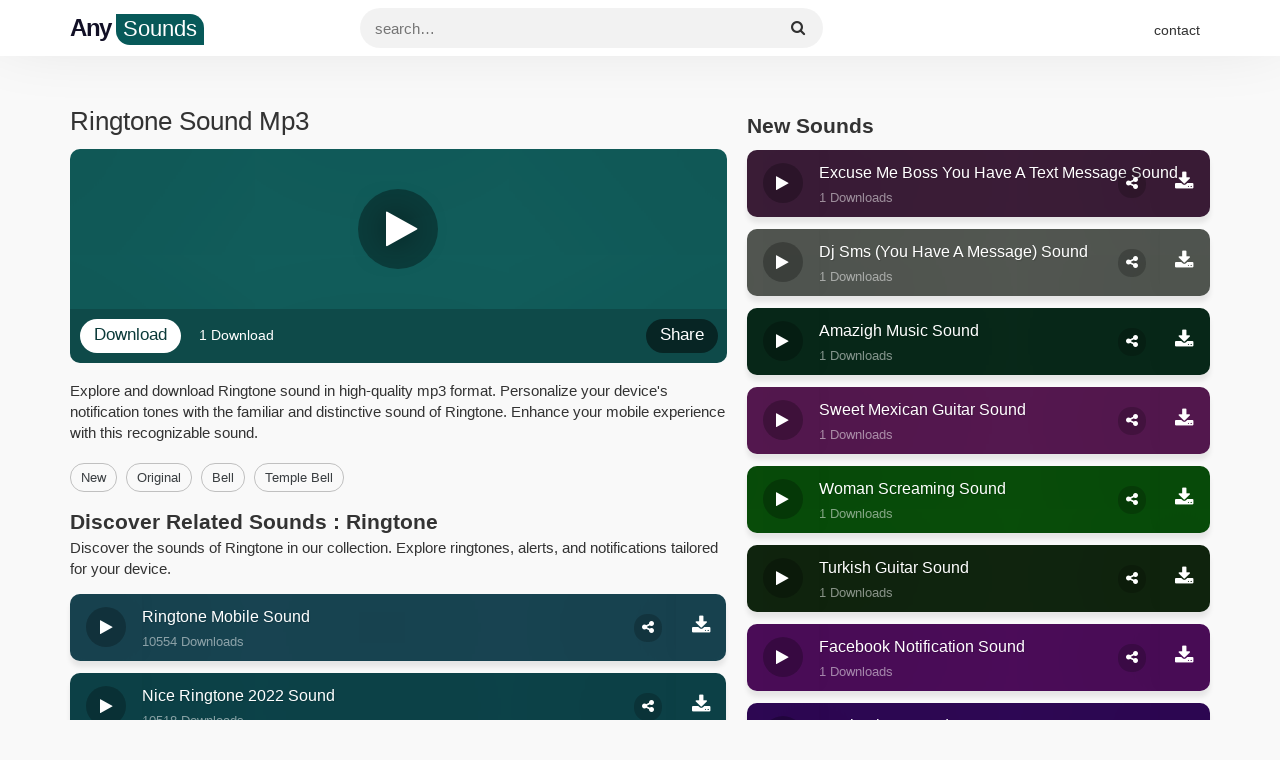

--- FILE ---
content_type: text/html; charset=UTF-8
request_url: https://anysounds.com/en/sound/4gr
body_size: 16913
content:
<!DOCTYPE HTML>
<html lang="en">
<head>
	<meta charset="utf-8">
	<meta http-equiv="X-UA-Compatible" content="IE=edge">
	<title>Ringtone Sound mp3 Download – AnySounds</title>
	<meta id="robots" name="robots" content="index,follow">
	<meta id="description" name="description" content="Ringtone Sound, Explore and download Ringtone sound in high-quality mp3 format. Personalize your device's notification tones with the familiar and distinctive s..">
	<meta name="viewport" content="width=device-width, initial-scale=1.0">
	<meta name="language" content="en">

	<!-- Begin Open Graph metadata -->
	<meta id="og_site_name" property="og:site_name" content="AnySounds"/>
	<meta id="og_title" property="og:title" content="Ringtone Sound mp3 Download – AnySounds"/>
	<meta id="og_description" property="og:description" content="Ringtone Sound, Explore and download Ringtone sound in high-quality mp3 format. Personalize your device's notification tones with the familiar and distinctive s.."/>
	<meta id="og_type" property="og:type" content="website"/>
	<meta id="og_image" property="og:image" content=""/>
	<meta id="og_url" property="og:url" content="https://anysounds.com/en/sound/4gr"/>
	
	<link id="canonical" rel="canonical" href="https://anysounds.com/en/sound/4gr" />

	<meta property="fb:app_id" content="" />
	
	<link rel="alternate" hreflang="id" href="https://anysounds.com/id/sound/4gr" />
	<link rel="alternate" hreflang="tr" href="https://anysounds.com/tr/sound/4gr" />
	<link rel="alternate" hreflang="es" href="https://anysounds.com/es/sound/4gr" />
	<link rel="alternate" hreflang="it" href="https://anysounds.com/it/sound/4gr" />
	<link rel="alternate" hreflang="de" href="https://anysounds.com/de/sound/4gr" />
	<link rel="alternate" hreflang="en" href="https://anysounds.com/en/sound/4gr" />
	<link rel="alternate" hreflang="ar" href="https://anysounds.com/sound/4gr" />
	
	<style>
		/*!
 * Bootstrap v3.3.7 (http://getbootstrap.com)
 * Copyright 2011-2017 Twitter, Inc.
 * Licensed under MIT (https://github.com/twbs/bootstrap/blob/master/LICENSE)
 */

/*!
 * Generated using the Bootstrap Customizer (https://getbootstrap.com/docs/3.3/customize/?id=8411850028b956bbe841519c34a8e1b8)
 * Config saved to config.json and https://gist.github.com/8411850028b956bbe841519c34a8e1b8
 *//*!
 * Bootstrap v3.3.7 (http://getbootstrap.com)
 * Copyright 2011-2016 Twitter, Inc.
 * Licensed under MIT (https://github.com/twbs/bootstrap/blob/master/LICENSE)
 *//*! normalize.css v3.0.3 | MIT License | github.com/necolas/normalize.css */
 html { font-family:sans-serif;-ms-text-size-adjust:100%;-webkit-text-size-adjust:100% } body { margin:0 } article,aside,details,figcaption,figure,footer,header,hgroup,main,menu,nav,section,summary { display:block } audio,canvas,progress,video { display:inline-block;vertical-align:baseline } audio:not([controls]) { display:none;height:0 } [hidden],template { display:none } a { background-color:transparent } a:active,a:hover { outline:0 } abbr[title] { border-bottom:1px dotted } b,strong { font-weight:bold } dfn { font-style:italic } h1 { font-size:2em;margin:0.67em 0 } mark { background:#ff0;color:#000 } small { font-size:80% } sub,sup { font-size:75%;line-height:0;position:relative;vertical-align:baseline } sup { top:-0.5em } sub { bottom:-0.25em } img { border:0 } svg:not(:root) { overflow:hidden } figure { margin:1em 40px } hr { -webkit-box-sizing:content-box;-moz-box-sizing:content-box;box-sizing:content-box;height:0 } pre { overflow:auto } code,kbd,pre,samp { font-family:monospace, monospace;font-size:1em } button,input,optgroup,select,textarea { color:inherit;font:inherit;margin:0 } button { overflow:visible } button,select { text-transform:none } button,html input[type="button"],input[type="reset"],input[type="submit"] { -webkit-appearance:button;cursor:pointer } button[disabled],html input[disabled] { cursor:default } button::-moz-focus-inner,input::-moz-focus-inner { border:0;padding:0 } input { line-height:normal } input[type="checkbox"],input[type="radio"] { -webkit-box-sizing:border-box;-moz-box-sizing:border-box;box-sizing:border-box;padding:0 } input[type="number"]::-webkit-inner-spin-button,input[type="number"]::-webkit-outer-spin-button { height:auto } input[type="search"] { -webkit-appearance:textfield;-webkit-box-sizing:content-box;-moz-box-sizing:content-box;box-sizing:content-box } input[type="search"]::-webkit-search-cancel-button,input[type="search"]::-webkit-search-decoration { -webkit-appearance:none } fieldset { border:1px solid #c0c0c0;margin:0 2px;padding:0.35em 0.625em 0.75em } legend { border:0;padding:0 } textarea { overflow:auto } optgroup { font-weight:bold } table { border-collapse:collapse;border-spacing:0 } td,th { padding:0 } * { -webkit-box-sizing:border-box;-moz-box-sizing:border-box;box-sizing:border-box } *:before,*:after { -webkit-box-sizing:border-box;-moz-box-sizing:border-box;box-sizing:border-box } html { font-size:10px;-webkit-tap-highlight-color:rgba(0,0,0,0) } body { font-family:"Helvetica Neue",Helvetica,Arial,sans-serif;font-size:14px;line-height:1.42857143;color:#333;background-color:#fff } input,button,select,textarea { font-family:inherit;font-size:inherit;line-height:inherit } a { color:#337ab7;text-decoration:none } a:hover,a:focus { color:#23527c;text-decoration:underline } a:focus { outline:5px auto -webkit-focus-ring-color;outline-offset:-2px } figure { margin:0 } img { vertical-align:middle } .img-responsive { display:block;max-width:100%;height:auto } .img-rounded { border-radius:6px } .img-thumbnail { padding:4px;line-height:1.42857143;background-color:#fff;border:1px solid #ddd;border-radius:4px;-webkit-transition:all .2s ease-in-out;-o-transition:all .2s ease-in-out;transition:all .2s ease-in-out;display:inline-block;max-width:100%;height:auto } .img-circle { border-radius:50% } hr { margin-top:20px;margin-bottom:20px;border:0;border-top:1px solid #eee } .sr-only { position:absolute;width:1px;height:1px;margin:-1px;padding:0;overflow:hidden;clip:rect(0, 0, 0, 0);border:0 } .sr-only-focusable:active,.sr-only-focusable:focus { position:static;width:auto;height:auto;margin:0;overflow:visible;clip:auto } [role="button"] { cursor:pointer } .container { margin-right:auto;margin-left:auto;padding-left:15px;padding-right:15px } @media (min-width:768px) { .container { width:750px }  } @media (min-width:992px) { .container { width:970px }  } @media (min-width:1200px) { .container { width:1170px }  } .container-fluid { margin-right:auto;margin-left:auto;padding-left:15px;padding-right:15px } .row { margin-left:-15px;margin-right:-15px } .col-xs-1, .col-sm-1, .col-md-1, .col-lg-1, .col-xs-2, .col-sm-2, .col-md-2, .col-lg-2, .col-xs-3, .col-sm-3, .col-md-3, .col-lg-3, .col-xs-4, .col-sm-4, .col-md-4, .col-lg-4, .col-xs-5, .col-sm-5, .col-md-5, .col-lg-5, .col-xs-6, .col-sm-6, .col-md-6, .col-lg-6, .col-xs-7, .col-sm-7, .col-md-7, .col-lg-7, .col-xs-8, .col-sm-8, .col-md-8, .col-lg-8, .col-xs-9, .col-sm-9, .col-md-9, .col-lg-9, .col-xs-10, .col-sm-10, .col-md-10, .col-lg-10, .col-xs-11, .col-sm-11, .col-md-11, .col-lg-11, .col-xs-12, .col-sm-12, .col-md-12, .col-lg-12 { position:relative;min-height:1px;padding-left:15px;padding-right:15px } .col-xs-1, .col-xs-2, .col-xs-3, .col-xs-4, .col-xs-5, .col-xs-6, .col-xs-7, .col-xs-8, .col-xs-9, .col-xs-10, .col-xs-11, .col-xs-12 { float:left } .col-xs-12 { width:100% } .col-xs-11 { width:91.66666667% } .col-xs-10 { width:83.33333333% } .col-xs-9 { width:75% } .col-xs-8 { width:66.66666667% } .col-xs-7 { width:58.33333333% } .col-xs-6 { width:50% } .col-xs-5 { width:41.66666667% } .col-xs-4 { width:33.33333333% } .col-xs-3 { width:25% } .col-xs-2 { width:16.66666667% } .col-xs-1 { width:8.33333333% } .col-xs-pull-12 { right:100% } .col-xs-pull-11 { right:91.66666667% } .col-xs-pull-10 { right:83.33333333% } .col-xs-pull-9 { right:75% } .col-xs-pull-8 { right:66.66666667% } .col-xs-pull-7 { right:58.33333333% } .col-xs-pull-6 { right:50% } .col-xs-pull-5 { right:41.66666667% } .col-xs-pull-4 { right:33.33333333% } .col-xs-pull-3 { right:25% } .col-xs-pull-2 { right:16.66666667% } .col-xs-pull-1 { right:8.33333333% } .col-xs-pull-0 { right:auto } .col-xs-push-12 { left:100% } .col-xs-push-11 { left:91.66666667% } .col-xs-push-10 { left:83.33333333% } .col-xs-push-9 { left:75% } .col-xs-push-8 { left:66.66666667% } .col-xs-push-7 { left:58.33333333% } .col-xs-push-6 { left:50% } .col-xs-push-5 { left:41.66666667% } .col-xs-push-4 { left:33.33333333% } .col-xs-push-3 { left:25% } .col-xs-push-2 { left:16.66666667% } .col-xs-push-1 { left:8.33333333% } .col-xs-push-0 { left:auto } .col-xs-offset-12 { margin-left:100% } .col-xs-offset-11 { margin-left:91.66666667% } .col-xs-offset-10 { margin-left:83.33333333% } .col-xs-offset-9 { margin-left:75% } .col-xs-offset-8 { margin-left:66.66666667% } .col-xs-offset-7 { margin-left:58.33333333% } .col-xs-offset-6 { margin-left:50% } .col-xs-offset-5 { margin-left:41.66666667% } .col-xs-offset-4 { margin-left:33.33333333% } .col-xs-offset-3 { margin-left:25% } .col-xs-offset-2 { margin-left:16.66666667% } .col-xs-offset-1 { margin-left:8.33333333% } .col-xs-offset-0 { margin-left:0 } @media (min-width:768px) { .col-sm-1, .col-sm-2, .col-sm-3, .col-sm-4, .col-sm-5, .col-sm-6, .col-sm-7, .col-sm-8, .col-sm-9, .col-sm-10, .col-sm-11, .col-sm-12 { float:left } .col-sm-12 { width:100% } .col-sm-11 { width:91.66666667% } .col-sm-10 { width:83.33333333% } .col-sm-9 { width:75% } .col-sm-8 { width:66.66666667% } .col-sm-7 { width:58.33333333% } .col-sm-6 { width:50% } .col-sm-5 { width:41.66666667% } .col-sm-4 { width:33.33333333% } .col-sm-3 { width:25% } .col-sm-2 { width:16.66666667% } .col-sm-1 { width:8.33333333% } .col-sm-pull-12 { right:100% } .col-sm-pull-11 { right:91.66666667% } .col-sm-pull-10 { right:83.33333333% } .col-sm-pull-9 { right:75% } .col-sm-pull-8 { right:66.66666667% } .col-sm-pull-7 { right:58.33333333% } .col-sm-pull-6 { right:50% } .col-sm-pull-5 { right:41.66666667% } .col-sm-pull-4 { right:33.33333333% } .col-sm-pull-3 { right:25% } .col-sm-pull-2 { right:16.66666667% } .col-sm-pull-1 { right:8.33333333% } .col-sm-pull-0 { right:auto } .col-sm-push-12 { left:100% } .col-sm-push-11 { left:91.66666667% } .col-sm-push-10 { left:83.33333333% } .col-sm-push-9 { left:75% } .col-sm-push-8 { left:66.66666667% } .col-sm-push-7 { left:58.33333333% } .col-sm-push-6 { left:50% } .col-sm-push-5 { left:41.66666667% } .col-sm-push-4 { left:33.33333333% } .col-sm-push-3 { left:25% } .col-sm-push-2 { left:16.66666667% } .col-sm-push-1 { left:8.33333333% } .col-sm-push-0 { left:auto } .col-sm-offset-12 { margin-left:100% } .col-sm-offset-11 { margin-left:91.66666667% } .col-sm-offset-10 { margin-left:83.33333333% } .col-sm-offset-9 { margin-left:75% } .col-sm-offset-8 { margin-left:66.66666667% } .col-sm-offset-7 { margin-left:58.33333333% } .col-sm-offset-6 { margin-left:50% } .col-sm-offset-5 { margin-left:41.66666667% } .col-sm-offset-4 { margin-left:33.33333333% } .col-sm-offset-3 { margin-left:25% } .col-sm-offset-2 { margin-left:16.66666667% } .col-sm-offset-1 { margin-left:8.33333333% } .col-sm-offset-0 { margin-left:0 }  } @media (min-width:992px) { .col-md-1, .col-md-2, .col-md-3, .col-md-4, .col-md-5, .col-md-6, .col-md-7, .col-md-8, .col-md-9, .col-md-10, .col-md-11, .col-md-12 { float:left } .col-md-12 { width:100% } .col-md-11 { width:91.66666667% } .col-md-10 { width:83.33333333% } .col-md-9 { width:75% } .col-md-8 { width:66.66666667% } .col-md-7 { width:58.33333333% } .col-md-6 { width:50% } .col-md-5 { width:41.66666667% } .col-md-4 { width:33.33333333% } .col-md-3 { width:25% } .col-md-2 { width:16.66666667% } .col-md-1 { width:8.33333333% } .col-md-pull-12 { right:100% } .col-md-pull-11 { right:91.66666667% } .col-md-pull-10 { right:83.33333333% } .col-md-pull-9 { right:75% } .col-md-pull-8 { right:66.66666667% } .col-md-pull-7 { right:58.33333333% } .col-md-pull-6 { right:50% } .col-md-pull-5 { right:41.66666667% } .col-md-pull-4 { right:33.33333333% } .col-md-pull-3 { right:25% } .col-md-pull-2 { right:16.66666667% } .col-md-pull-1 { right:8.33333333% } .col-md-pull-0 { right:auto } .col-md-push-12 { left:100% } .col-md-push-11 { left:91.66666667% } .col-md-push-10 { left:83.33333333% } .col-md-push-9 { left:75% } .col-md-push-8 { left:66.66666667% } .col-md-push-7 { left:58.33333333% } .col-md-push-6 { left:50% } .col-md-push-5 { left:41.66666667% } .col-md-push-4 { left:33.33333333% } .col-md-push-3 { left:25% } .col-md-push-2 { left:16.66666667% } .col-md-push-1 { left:8.33333333% } .col-md-push-0 { left:auto } .col-md-offset-12 { margin-left:100% } .col-md-offset-11 { margin-left:91.66666667% } .col-md-offset-10 { margin-left:83.33333333% } .col-md-offset-9 { margin-left:75% } .col-md-offset-8 { margin-left:66.66666667% } .col-md-offset-7 { margin-left:58.33333333% } .col-md-offset-6 { margin-left:50% } .col-md-offset-5 { margin-left:41.66666667% } .col-md-offset-4 { margin-left:33.33333333% } .col-md-offset-3 { margin-left:25% } .col-md-offset-2 { margin-left:16.66666667% } .col-md-offset-1 { margin-left:8.33333333% } .col-md-offset-0 { margin-left:0 }  } @media (min-width:1200px) { .col-lg-1, .col-lg-2, .col-lg-3, .col-lg-4, .col-lg-5, .col-lg-6, .col-lg-7, .col-lg-8, .col-lg-9, .col-lg-10, .col-lg-11, .col-lg-12 { float:left } .col-lg-12 { width:100% } .col-lg-11 { width:91.66666667% } .col-lg-10 { width:83.33333333% } .col-lg-9 { width:75% } .col-lg-8 { width:66.66666667% } .col-lg-7 { width:58.33333333% } .col-lg-6 { width:50% } .col-lg-5 { width:41.66666667% } .col-lg-4 { width:33.33333333% } .col-lg-3 { width:25% } .col-lg-2 { width:16.66666667% } .col-lg-1 { width:8.33333333% } .col-lg-pull-12 { right:100% } .col-lg-pull-11 { right:91.66666667% } .col-lg-pull-10 { right:83.33333333% } .col-lg-pull-9 { right:75% } .col-lg-pull-8 { right:66.66666667% } .col-lg-pull-7 { right:58.33333333% } .col-lg-pull-6 { right:50% } .col-lg-pull-5 { right:41.66666667% } .col-lg-pull-4 { right:33.33333333% } .col-lg-pull-3 { right:25% } .col-lg-pull-2 { right:16.66666667% } .col-lg-pull-1 { right:8.33333333% } .col-lg-pull-0 { right:auto } .col-lg-push-12 { left:100% } .col-lg-push-11 { left:91.66666667% } .col-lg-push-10 { left:83.33333333% } .col-lg-push-9 { left:75% } .col-lg-push-8 { left:66.66666667% } .col-lg-push-7 { left:58.33333333% } .col-lg-push-6 { left:50% } .col-lg-push-5 { left:41.66666667% } .col-lg-push-4 { left:33.33333333% } .col-lg-push-3 { left:25% } .col-lg-push-2 { left:16.66666667% } .col-lg-push-1 { left:8.33333333% } .col-lg-push-0 { left:auto } .col-lg-offset-12 { margin-left:100% } .col-lg-offset-11 { margin-left:91.66666667% } .col-lg-offset-10 { margin-left:83.33333333% } .col-lg-offset-9 { margin-left:75% } .col-lg-offset-8 { margin-left:66.66666667% } .col-lg-offset-7 { margin-left:58.33333333% } .col-lg-offset-6 { margin-left:50% } .col-lg-offset-5 { margin-left:41.66666667% } .col-lg-offset-4 { margin-left:33.33333333% } .col-lg-offset-3 { margin-left:25% } .col-lg-offset-2 { margin-left:16.66666667% } .col-lg-offset-1 { margin-left:8.33333333% } .col-lg-offset-0 { margin-left:0 }  } .pagination { display:inline-block;padding-left:0;margin:20px 0;border-radius:4px } .pagination>li { display:inline } .pagination>li>a,.pagination>li>span { position:relative;float:left;padding:6px 12px;line-height:1.42857143;text-decoration:none;color:#337ab7;background-color:#fff;border:1px solid #ddd;margin-left:-1px } .pagination>li:first-child>a,.pagination>li:first-child>span { margin-left:0;border-bottom-left-radius:4px;border-top-left-radius:4px } .pagination>li:last-child>a,.pagination>li:last-child>span { border-bottom-right-radius:4px;border-top-right-radius:4px } .pagination>li>a:hover,.pagination>li>span:hover,.pagination>li>a:focus,.pagination>li>span:focus { z-index:2;color:#23527c;background-color:#eee;border-color:#ddd } .pagination>.active>a,.pagination>.active>span,.pagination>.active>a:hover,.pagination>.active>span:hover,.pagination>.active>a:focus,.pagination>.active>span:focus { z-index:3;color:#fff;background-color:#337ab7;border-color:#337ab7;cursor:default } .pagination>.disabled>span,.pagination>.disabled>span:hover,.pagination>.disabled>span:focus,.pagination>.disabled>a,.pagination>.disabled>a:hover,.pagination>.disabled>a:focus { color:#777;background-color:#fff;border-color:#ddd;cursor:not-allowed } .pagination-lg>li>a,.pagination-lg>li>span { padding:10px 16px;font-size:18px;line-height:1.3333333 } .pagination-lg>li:first-child>a,.pagination-lg>li:first-child>span { border-bottom-left-radius:6px;border-top-left-radius:6px } .pagination-lg>li:last-child>a,.pagination-lg>li:last-child>span { border-bottom-right-radius:6px;border-top-right-radius:6px } .pagination-sm>li>a,.pagination-sm>li>span { padding:5px 10px;font-size:12px;line-height:1.5 } .pagination-sm>li:first-child>a,.pagination-sm>li:first-child>span { border-bottom-left-radius:3px;border-top-left-radius:3px } .pagination-sm>li:last-child>a,.pagination-sm>li:last-child>span { border-bottom-right-radius:3px;border-top-right-radius:3px } .pager { padding-left:0;margin:20px 0;list-style:none;text-align:center } .pager li { display:inline } .pager li>a,.pager li>span { display:inline-block;padding:5px 14px;background-color:#fff;border:1px solid #ddd;border-radius:15px } .pager li>a:hover,.pager li>a:focus { text-decoration:none;background-color:#eee } .pager .next>a,.pager .next>span { float:right } .pager .previous>a,.pager .previous>span { float:left } .pager .disabled>a,.pager .disabled>a:hover,.pager .disabled>a:focus,.pager .disabled>span { color:#777;background-color:#fff;cursor:not-allowed } .clearfix:before,.clearfix:after,.container:before,.container:after,.container-fluid:before,.container-fluid:after,.row:before,.row:after,.pager:before,.pager:after { content:" ";display:table } .clearfix:after,.container:after,.container-fluid:after,.row:after,.pager:after { clear:both } .center-block { display:block;margin-left:auto;margin-right:auto } .pull-right { float:right !important } .pull-left { float:left !important } .hide { display:none !important } .show { display:block !important } .invisible { visibility:hidden } .text-hide { font:0/0 a;color:transparent;text-shadow:none;background-color:transparent;border:0 } .hidden { display:none !important } .affix { position:fixed }
	</style>
	
	<!-- HTML5 Shim and Respond.js IE8 support of HTML5 elements and media queries -->
	<!-- WARNING: Respond.js doesn"t work if you view the page via file:// -->
	<!--[if lt IE 9]>
		<script src="https://oss.maxcdn.com/libs/html5shiv/3.7.0/html5shiv.js"></script>
		<script src="https://oss.maxcdn.com/libs/respond.js/1.4.2/respond.min.js"></script>
	<![endif]-->
	<style type="text/css">
	::selection { background-color: #006A9C; color: white; }
	::-moz-selection { background-color: #006A9C; color: white; }
	</style>
		<style>
		@font-face { font-family:iconsura;src:url("https://cdn.jsdelivr.net/gh/tarus3pm/suratmp3/css/fonts/iconsura.eot?omrrhu");src:url("https://cdn.jsdelivr.net/gh/tarus3pm/suratmp3/css/fonts/iconsura.eot?omrrhu#iefix") format("embedded-opentype"),url("https://cdn.jsdelivr.net/gh/tarus3pm/suratmp3/css/fonts/iconsura.ttf?omrrhu") format("truetype"),url("https://cdn.jsdelivr.net/gh/tarus3pm/suratmp3/css/fonts/iconsura.woff?omrrhu") format("woff"),url("https://cdn.jsdelivr.net/gh/tarus3pm/suratmp3/css/fonts/iconsura.svg?omrrhu#iconsura") format("svg");font-weight:400;font-style:normal;font-display:swap } .fa { font-family:iconsura!important;speak:never;font-style:normal;font-weight:400;font-variant:normal;text-transform:none;line-height:1;-webkit-font-smoothing:antialiased;-moz-osx-font-smoothing:grayscale } .fa-search:before { content:"\f002" } .fa-heart:before { content:"\f004" } .fa-star:before { content:"\f005" } .fa-star-o:before { content:"\f006" } .fa-user:before { content:"\f007" } .fa-check:before { content:"\f00c" } .fa-close:before,.fa-remove:before,.fa-times:before { content:"\f00d" } .fa-search-plus:before { content:"\f00e" } .fa-search-minus:before { content:"\f010" } .fa-cfg:before { content:"\f013" } .fa-trash-o:before { content:"\f014" } .fa-home:before { content:"\f015" } .fa-clock:before { content:"\f017" } .fa-download:before { content:"\f019" } .fa-repeat1:before,.fa-rotate-right:before { content:"\f01e" } .fa-refresh:before { content:"\f021" } .fa-lock:before { content:"\f023" } .fa-volume-down:before { content:"\f027" } .fa-volume-up:before { content:"\f028" } .fa-book:before { content:"\f02d" } .fa-bookmark:before { content:"\f02e" } .fa-print:before { content:"\f02f" } .fa-video:before { content:"\f03d" } .fa-image:before { content:"\f03e" } .fa-edit:before { content:"\f044" } .fa-share-square:before { content:"\f045" } .fa-step-backward:before { content:"\f048" } .fa-backward:before { content:"\f04a" } .fa-play:before { content:"\f04b" } .fa-pause:before { content:"\f04c" } .fa-stop:before { content:"\f04d" } .fa-forward:before { content:"\f04e" } .fa-step-forward:before { content:"\f051" } .fa-chevron-left:before { content:"\f053" } .fa-chevron-right:before { content:"\f054" } .fa-arrow-left:before { content:"\f060" } .fa-arrow-right:before { content:"\f061" } .fa-arrow-up:before { content:"\f062" } .fa-arrow-down:before { content:"\f063" } .fa-share:before { content:"\f064" } .fa-expand:before { content:"\f065" } .fa-compress:before { content:"\f066" } .fa-eye:before { content:"\f06e" } .fa-warning:before { content:"\f071" } .fa-random:before { content:"\f074" } .fa-comment:before { content:"\f075" } .fa-chevron-up:before { content:"\f077" } .fa-chevron-down:before { content:"\f078" } .fa-retweet:before { content:"\f079" } .fa-folder:before { content:"\f07b" } .fa-folder-open:before { content:"\f07c" } .fa-bar-chart:before { content:"\f080" } .fa-heart-o:before { content:"\f08a" } .fa-thumb-tack:before { content:"\f08d" } .fa-upload:before { content:"\f093" } .fa-twitter:before { content:"\f099" } .fa-facebook:before { content:"\f09a" } .fa-unlock:before { content:"\f09c" } .fa-feed:before { content:"\f09e" } .fa-globe:before { content:"\f0ac" } .fa-tasks:before { content:"\f0ae" } .fa-copy:before { content:"\f0c5" } .fa-caret-down:before { content:"\f0d7" } .fa-caret-up:before { content:"\f0d8" } .fa-sort:before { content:"\f0dc" } .fa-envelope:before { content:"\f0e0" } .fa-rotate-left:before { content:"\f0e2" } .fa-cloud-download:before { content:"\f0ed" } .fa-cloud-upload:before { content:"\f0ee" } .fa-file-text-o:before { content:"\f0f6" } .fa-laptop:before { content:"\f109" } .fa-tablet:before { content:"\f10a" } .fa-mobile:before { content:"\f10b" } .fa-quote-left:before { content:"\f10d" } .fa-quote-right:before { content:"\f10e" } .fa-keyboard:before { content:"\f11c" } .fa-code:before { content:"\f121" } .fa-star-half-empty:before { content:"\f123" } .fa-info:before { content:"\f129" } .fa-exclamation:before { content:"\f12a" } .fa-microphone:before { content:"\f130" } .fa-microphone-slash:before { content:"\f131" } .fa-dots-h:before { content:"\f141" } .fa-dots-v:before { content:"\f142" } .fa-file:before { content:"\f15b" } .fa-file-text:before { content:"\f15c" } .fa-sort-alpha-asc:before { content:"\f15d" } .fa-sort-alpha-desc:before { content:"\f15e" } .fa-sort-amount-asc:before { content:"\f160" } .fa-sort-amount-desc:before { content:"\f161" } .fa-thumbs-up:before { content:"\f164" } .fa-youtube-play:before { content:"\f16a" } .fa-instagram:before { content:"\f16d" } .fa-apple:before { content:"\f179" } .fa-windows:before { content:"\f17a" } .fa-android:before { content:"\f17b" } .fa-linux:before { content:"\f17c" } .fa-female:before { content:"\f182" } .fa-male:before { content:"\f183" } .fa-sun:before { content:"\f185" } .fa-moon-o:before { content:"\f186" } .fa-plus-square:before { content:"\f196" } .fa-wordpress:before { content:"\f19a" } .fa-archive:before { content:"\f19c" } .fa-google:before { content:"\f1a0" } .fa-language:before { content:"\f1ab" } .fa-soundcloud:before { content:"\f1be" } .fa-database:before { content:"\f1c0" } .fa-file-pdf:before { content:"\f1c1" } .fa-file-word:before { content:"\f1c2" } .fa-file-excel:before { content:"\f1c3" } .fa-file-powerpoint:before { content:"\f1c4" } .fa-zip:before { content:"\f1c6" } .fa-send:before { content:"\f1d8" } .fa-sliders:before { content:"\f1de" } .fa-share-alt:before { content:"\f1e0" } .fa-cc-paypal:before { content:"\f1f4" } .fa-trash:before { content:"\f1f8" } .fa-toggle-off:before { content:"\f204" } .fa-toggle-on:before { content:"\f205" } .fa-leanpub:before { content:"\f212" } .fa-pinterest-p:before { content:"\f231" } .fa-whatsapp:before { content:"\f232" } .fa-server:before { content:"\f233" } .fa-safari:before { content:"\f267" } .fa-chrome:before { content:"\f268" } .fa-firefox:before { content:"\f269" } .fa-opera:before { content:"\f26a" } .fa-television:before,.fa-tv:before { content:"\f26c" } .fa-amazon:before { content:"\f270" } .fa-edge:before { content:"\f282" } .fa-ad:before { content:"\f29e" } .fa-snapchat-ghost:before { content:"\f2ac" } .fa-envelope-open:before { content:"\f2b6" } 
	/*!
 * Start Bootstrap - 3 Col Portfolio HTML Template (http://startbootstrap.com)
 * Code licensed under the Apache License v2.0.
 * For details, see http://www.apache.org/licenses/LICENSE-2.0.
 */
[class*="col-"]{
	padding-right:10px;
	padding-left:10px;
}
.row{
	margin-right:-10px;
	margin-left:-10px;
}
body{
	background:#f9f9f9;
	font-family:'ltr_font', 'Helvetica Neue', Arial, sans-serif;
	direction:ltr;
}
*{
	box-sizing:border-box;
}
li {
	list-style: none;
}
.portfolio-item{
	margin-bottom:25px;
}
header {
	padding:0;
	background:transparent;
	margin-bottom:15px;
/*
	-webkit-box-shadow:0 0 0 1280px rgba(0,0,0,0.3) inset;
	box-shadow:0 0 0 1280px rgba(0,0,0,0.3) inset;
*/
}
footer{
	margin:50px 0;
}
footer p{
	margin:0;
}
.site-logo{
	display:inline-block;
}
.site-logo > span{
	background:gray;
	padding:0 3px 2px 3px;
	display:inline-block;
	line-height:18px;
	border-radius:0 9px !important;
	margin:0 2px;
	color:white;
	font-size:12px;
}
.unstyled{ 
	list-style:none;
	margin-right:0;
	padding-right:0;
	margin-left:0;
	padding-left:0;
	margin-bottom: 5px;
}
.unstyled.tags {
	margin: 0;
}
 hr{
  border-color:rgba(11, 11, 11, 0.14);
  border-width:3px;
  max-width:50px;
}
hr.light{
  border-color:white;
}
a{
  -webkit-transition:all 0.35s;
  -moz-transition:all 0.35s;
  transition:all 0.35s;
  color:#3b3f42;
  outline:0 !important;
  text-decoration:none;
}
a:hover,
a:focus{
  color:#111111;
  text-decoration:none;
}
h1,
h2,
h3,
h4,
h5,
h6{
  font-family:'main_font', 'ltr_font', 'Helvetica Neue', Arial, sans-serif;
  text-transform:capitalize;
}

footer .copyright{
	background:white;
	padding:15px 20px;
}
.footer-links {
	background: whitesmoke;
	border-radius: 10px;
	width: 100%;
	text-align: center;
}

header h1, header h2{
	margin:15px 0px 30px;
	font-weight:700;
	text-shadow:0px 2px 1px rgba(0, 0, 0, 0.26);
	color:rgb(255, 255, 255);
	letter-spacing:-4px;
}
.breadcrumb{
	width:100%;
	padding:0 0 10px;
	margin:0 0 10px;
	list-style:none;
	background-color:white;
	float:left;
}
.breadcrumb > li{
	float:left;
	text-transform:capitalize;
}
.breadcrumb > li + li:before{
	content:"/";
	margin-left:5px;
	margin-right:5px;
	color:#eee;
}

.audio{
	display:block;
	clear:both;
	width:100%;
}

.pager{
	margin-top:0;
}

/******** btns **********/
.btn{
	display:inline-block;
	font-weight:400;
	line-height:1.17;
	text-align:center;
	white-space:nowrap;
	vertical-align:middle;
	-webkit-user-select:none;
	-moz-user-select:none;
	-ms-user-select:none;
	user-select:none;
	border:1px solid transparent;
	padding:.5rem 1rem;
	font-size:1.4rem;
	border-radius:9px;
	-webkit-transition:all .2s ease-in-out;
	-o-transition:all .2s ease-in-out;
	transition:all .2s ease-in-out;
	margin-right:-1px;
}
.btn:hover{
	box-shadow:0px 0px 0px 100px rgba(0,0,0, 0.2) inset;
}
.btn-md{
	font-size:15px;
	line-height:1.5;
	padding:4px 10px 6px;
}
.btn-lg{
	font-size:20px;
	line-height:1.8;
	padding:6px 15px 8px;
}
.btn-primary{
	background-color:#0f43a6;
	border-color:#0f43a6;
}
.btn-warning{
	background-color:#e48d11;
	border-color:#d88817;
}
.btn-success{
	background-color:#189639;
	border-color:#189639;
}
.btn-default{
	color:#292b2c;
	background-color:#fff;
	border-color:#ccc;
}

.btn-primary,
.btn-warning,
.btn-success,
.btn-primary:hover,
.btn-warning:hover,
.btn-success:hover{
	color:#fff;
}

.title {
	margin: 5px 0;
}

.btn-toolbar{
	/* display:-webkit-box;
	display:-webkit-flex;
	display:-ms-flexbox;
	display:flex;
	-webkit-box-pack:start;
	-webkit-justify-content:flex-start;
	-ms-flex-pack:start;
	justify-content:flex-start; */
	display: block;
	margin: 15px 0;
}
.welcome{
	/* background: #333; */
	color: white;
	padding: 15px 0 15px;
	margin-bottom: 5px;
	clear: both;
	float: left;
	margin-top: -22px;
}
.welcome p:nth-child(2) {
	margin-bottom: 0;
}
.welcome .title {
	font-size: 36px;
	margin: 7px 0 10px;
}
.welcome p {
	font-size: 17px;
	color: rgba(255,255,255,0.9);
	display: block;
	margin: auto;
	max-width: 100%;
}
.btn-group, .btn-group-vertical{
	position:relative;
	display:-webkit-inline-box;
	display:-webkit-inline-flex;
	display:-ms-inline-flexbox;
	display:inline-flex;
	vertical-align:middle;
}
.btn-toolbar .btn {
	border-radius:99px;
	padding:5px 15px;
	border-color: transparent;
}
.btn-toolbar .btn:last-child {margin:0 7px}

.btn-default:hover{
	color:#292b2c;
	background-color:#e6e6e6;
	border-color:#adadad;
}
.btn-default.active, .btn-default.focus, .btn-default:focus {
	-webkit-box-shadow: 0 0 3px 1px rgba(0, 0, 0, 0.25);
	box-shadow: 0 0 3px 1px rgba(0, 0, 0, 0.25);
	color: #333;
	background: white;
}
.welhome .btn-default.active, .welhome .btn-default.focus, .welhome .btn-default:focus {
	-webkit-box-shadow: 0 0 0 3px rgba(0, 0, 0, 0.25);
	box-shadow: 0 0 0 3px rgba(0, 0, 0, 0.25);
	color: #222;
	background: white;
}
.btn:focus, .btn:hover{
	text-decoration:none;
}
.btn-group-vertical > .btn:hover, .btn-group > .btn:hover,
.btn-group-vertical > .btn:focus, .btn-group > .btn:focus{
	z-index:2;
}

.btn-edit{
	width:20px;
	padding:4px 0px;
	margin:0 1px;
	background:whitesmoke;
	height:20px;
	font-size:10px;
	border-radius:50% !important;
}
.input-edit {
	border-radius: 4px !important;
	background: #f6f6f6;
	border: none;
	box-shadow: 0px 1px 2px 0px rgba(0,0,0,0.15) , 0px 1px 5px 0px rgba(0,0,0,0.05) inset;
	font-size: 12px;
	max-width: 75%;
	width: 260px;
	height: 30px;
	margin: 5px 0 25px;
}
/******** pagination ******/
.pagination > li > a:hover, .pagination > li > span:hover, .pagination > li > a:focus, .pagination > li > span:focus{
	color:#777;
}
.pagination > li > a, .pagination > li > span{
	color:#595959;
}
.pagination > .active > a, .pagination > .active > span, .pagination > .active > a:hover, .pagination > .active > span:hover, .pagination > .active > a:focus, .pagination > .active > span:focus{
	background-color:#454545;
	border-color:#454545;
}
/******** end btns *******/

.login .info-table div.panel-heading{
	background:#E1E1E1;
	color:#212121;
	border:none;
	border-bottom:0;
	border-radius:8px 8px 0 0 !important;
}
.login .info-table .panel.panel-info{
	border:none;
}

/*********** social-sharing ***********/
.social-sharing{
	display:inline-block;
}
.social-sharing a{
	background:#E48D11;
	padding:7px 0px;
	border-radius:99px !important;
	font-size:12px;
	display:inline-block;
	color:white;
	width:27px;
	text-align:center;
	height:27px;
}
.social-sharing a:not(:last-child):not(:first-child){
	margin:0 5px;
}
.social-sharing a:hover, .social-sharing a:focus{
	text-decoration:none;
	color:white;
	-webkit-box-shadow:0 8px 10px 0px rgba(0, 0, 0, 0.21) inset;
	box-shadow:0 8px 10px 0px rgba(0, 0, 0, 0.21) inset;
}
.social-sharing a.share-google{
	background:#DD4B39;
}
.social-sharing a.share-twitter{
	background:#00ACED;
}
.social-sharing > a.share-facebook{
	background:#3B5998;
}
.social-container{
	position:absolute;
	top:15px;
	right:15px;
	left:auto;
}
.social-container{
	color:#989797;
}
/****** end social *********/
.frt{
	float:right !important;
}
.flt{
	float:left !important;
}
.share-container{
	display:none;
	position:fixed;
	top:0;
	bottom:0;
	right:0;
	left:0;
	background:rgba(0, 0, 0, 0.65);
	z-index:998
}
.share-dialog{
	display:none;
	position:fixed;
	width:320px;
	max-width:100%;
	min-height:200px;
	background:white;
	top:30%;
	right:50%;
	margin-right:-160px;
	z-index:999;
	-webkit-box-shadow:0px 0px 30px 9px rgba(0, 0, 0, 0.3);
	box-shadow:0px 0px 30px 9px rgba(0, 0, 0, 0.3);
	padding:15px;
	border-radius:15px !important;
}
.share-dialog .hideit{
	line-height:1;
	cursor:pointer;
	margin:-15px -15px 15px;
	font-size:18px;
	padding:15px 15px 10px;
}
.copy-link{
	border-radius:0;
	background:#626262;
	color:white;
	margin:0
}
.share-dialog .link-txt{
	padding-top:8px;
	text-align:left;
	color:#626262;
	font-size:14px;
	letter-spacing:0
}
.share-dialog > ul{
	text-align:center;
	padding:10px 0;
	font-size:0
}
.share-dialog > ul > li{
	display:inline-block;
	width:70px
}
.share-dialog > ul > li > a{
	background:#626262;
	color:white;
	display:inline-block;
	width:54px;
	height:54px;
	font-size:26px;
	text-align:center;
	line-height:54px;
	border-radius:50% !important;
}
.share-dialog > ul > li > i{
	font-style:normal;
	font-size:12px;
	padding:10px 0;
	display:block;
	letter-spacing:0
}
.share-dialog > ul > li > .fa-facebook{
	background:#426fb2
}
.share-dialog > ul > li > .fa-twitter{
	background:#1da1f2
}
.share-dialog > ul > li > .fa-whatsapp{
	background:#25d366
}
.single-btn, .share, .update-post{
	border-color:transparent;
	font-size:17px;
	padding:5px 13px 5px;
	border-radius:99px !important;
	background:rgba(0,0,0,0.5);
	color:#fff;
	text-transform:capitalize;
	height:34px;
	cursor:pointer;
}
.share, .update-post{
/*
	background:rgba(255,255,255,0.9);
	color:black;
	-webkit-box-shadow:0px -16px 10px 0px white inset;
	box-shadow:0px -16px 10px 0px white inset;
*/
}
.share span{
	padding:0 !important;
}
.share.min, .update-post {
	width: 28px;
	padding: 0;
	height: 28px;
	text-align: center;
	font-size: 14px;
	line-height: 28px;
	position: absolute;
	top: 50%;
	right: 15px;
	background: rgba(0,0,0,0.2);
	border-width: 0px;
	margin-top: -14px;
}
.update-post.remove{
	right:10px;
	color:#ec0000;
	left:auto;
	background:white;
}
.publisher,[class*="-lang"]{
	color: rgb(255, 255, 255);
	position: absolute;
	bottom: -1px;
	left: 50%;
	padding: 2px 7px;
	border-radius: 9px 9px 0 0 !important;
	font-size: 10px;
	background: rgba(255, 255, 255, 0.25);
	width: 64px;
	text-align: center;
	margin-left: -32px;
}
[class*="-lang"] {
	right: 10px;
	width: auto;
	left: auto;
	text-transform: uppercase;
}
.en-lang {
	right: 48px;
}
.widget{
	padding:0;
	margin:5px 0 15px;
}
.widget > .title{
	padding: 0 10px;
	margin-bottom: -5px;
}
p {
	display: inline-block;
	margin: 5px 0 15px;
	font-size: 15px;
}
#main-menu{
	background:#fff;
	/*-webkit-box-shadow:0 0 0 1280px rgba(0,0,0,0.25) inset;
	box-shadow:0 0 0 1280px rgba(0,0,0,0.25) inset;*/
	color:rgba(0,0,0,0.8);
	min-height:56px;
	padding-top:8px;
	margin-bottom:20px;
	-webkit-box-shadow:0px -35px 80px 0px rgba(0,0,0,0.2);
	box-shadow:0px -35px 80px 0px rgba(0,0,0,0.2);
}
#main-menu a{
	color:rgba(0,0,0,0.8);
}
#main-menu a.navbar-brand{
	color:#333;
	letter-spacing:-1.5px;
	padding-top:3px;
}
#main-menu .navbar-brand span{
	margin:0 5px;
	color:#fff;
	background:#075959;
	padding:5px 7px 6px 7px;
	display:inline-block;
	line-height:20px;
	border-radius:0 14px !important;
	font-size:22px;
	font-weight:normal;
	letter-spacing: 0;
}
#main-menu .navbar-brand{
	float:left;
}
#main-menu .navbar-brand > h1,
#main-menu .navbar-brand > h2{
	margin:0;
	font-size:24px !important;
	color: #121026;
}
.navbar-nav{
	list-style:none;
	float:right;
	margin:0px;
}
.navbar-nav > li{
	margin:12px 10px;
	float:right;
}

#top-menu{
	overflow:initial;
	opacity:1;
	max-height:initial;
	display:block
}

/***** min player *****/

.min-player{
	display:block;
	float:left;
	background:transparent;
	width:100%;
	margin:0 0 12px;
	position:relative;
	overflow:hidden;
	border-radius:10px !important;
}
.min-player.list{
	display:table;
	table-layout: fixed;
	background:#474747;
	-webkit-box-shadow:0px 6px 5px 0px rgba(0, 0, 0, 0.08), 0px 0px 240px -20px rgba(0,0,0,0.25) inset;
	box-shadow:0px 6px 5px 0px rgba(0, 0, 0, 0.08), 0px 0px 240px -20px rgba(0,0,0,0.25) inset;
}
.welhome .min-player.list{
	background: #2b2b2b;
}

.welhome .min-player > .play > .fa.fa-play,.welhome .min-player > .play > .fa.fa-stop{
	background: #075959;
}
.min-player > .play, .min-player > .item-info{
	display:table-cell;
	vertical-align:middle;
	text-transform:capitalize;
}
.min-player.list > .item-info{
	min-height:72px;
	padding:7px 0 0;
	/* background:rgba(0,0,0,0.05);
	-webkit-box-shadow:0px 0px 240px -20px rgba(0,0,0,0.35) inset;
	box-shadow:0px 0px 240px -20px rgba(0,0,0,0.35) inset; */
	position:relative;
}
.min-player.list .category, .min-player.list .tags{
	display:none;
}
.min-player > .play {
	width: 72px;
	color: white;
	-webkit-box-shadow: 0 -240px 50px 0px rgba(0,0,0,0.25) inset;
	box-shadow: 0 -240px 50px 0px rgba(0,0,0,0.25) inset;
	vertical-align: middle;
	text-align: center;
	position: relative;
}
.min-player > .item-info .name{
	line-height:2;
	font-weight:normal;
	font-size:16px;
	text-overflow:ellipsis;
	white-space:nowrap;
	overflow:hidden;
	margin:0;
	color:white;
	text-shadow:1px 1px 1px rgba(0,0,0,0.15);
}
.min-player:hover .item-info{
	color:gray;
	text-decoration:none;
}
.min-player > .play > .fa, .min-player > .dl-btn {
	width: 50px;
	height: 50px;
	text-align: center;
	line-height: 50px;
	color: #fff;
}
.min-player > .play > .fa.fa-play,
.min-player > .play > .fa.fa-stop {
	font-size: 16px;
	width: 40px;
	height: 40px;
	display: inline-block;
	line-height: 40px;
	background: rgba(0,0,0,0.25);
	border-radius: 50%;
}
.min-player > .play > .fa.fa-spin {
	scale: 0.64;;
}
.min-player > .play,
.min-player > .dl-btn{
	-webkit-box-shadow: 0 -5px 15px 0px rgba(0, 0, 0, 0.04);
	box-shadow: 0 -5px 15px 0px rgba(0, 0, 0, 0.04);
}
.min-player > .dl-btn{
	font-size: 20px;
	height: 56px;
	vertical-align: middle;
}
.min-player .downloads,
.min-player .tags,
.min-player .category{
	font-size:13px;
	color:#838383;
}
.min-player .tags{
	text-overflow:ellipsis;
	white-space:nowrap;
	overflow:hidden;
}
ul.tags > li {
	display: inline-block;
}
ul.tags > li a {
	padding: 6px 10px;
	border: 1px solid silver;
	border-radius: 99px;
	margin-right: 5px;
	font-size: 13px;
	text-transform: capitalize;
	line-height: 3;
}

.min-player > .play > div{
	font-size:26px;
	text-align:center;
	border-radius:99px !important;
	padding-right:8px;
	vertical-align:top;
	line-height:62px;
	position:absolute;
	left:25%;
	top:50%;
	color:#454545;
	overflow:hidden;
	width:74px;
	height:74px;
	margin-left:-15px;
	margin-top:-37px;
	/*background:#e0e0e0;
	background:rgba(255, 255, 255, 0.09);*/
	z-index:0;
	border:none;
	display:none;
}
.min-player.list > .play > div{
	top:71%;
	margin-top:-37px;
}
.min-player > .play > .prgress{
	-webkit-animation-name:spin;
	-moz-animation-name:spin;
	-ms-animation-name:spin;
	-o-animation-name:spin;
	animation-name:spin;
	-webkit-animation-timing-function:linear;
	-moz-animation-timing-function:linear;
	-ms-animation-timing-function:linear;
	-o-animation-timing-function:linear;
	animation-timing-function:linear;
}

.min-player > .play > div > span{
	width:6px;
	height:49%;
	position:absolute;
	background:gray;
	margin-right:-3px;
	top:0px;
	opacity:0;
}
.min-player-footer{
	display:block;
	float:left;
	width:100%;
	margin:0;
	padding:10px;
	list-style:none;
	color:white;
	-webkit-box-shadow:0 0 0 1280px rgba(0,0,0,0.15) inset;
	box-shadow:0 0 0 1280px rgba(0,0,0,0.15) inset;
}
.min-player-footer li{
	display:inline-block;

}
.min-player-footer .single-btn{
	background:white;
	color:gray;
}
.min-player-footer li span{
	padding-left:15px;
}
.kwrds{
	padding:0;
}
.kwrds li{
	display:inline-block;
}
.kwrds > li a{
	padding:5px 10px;
	color:#333;
	border-radius:99px !important;
	background:gainsboro;
	display:inline-block;
	margin-bottom:5px;
	font-size:12px;
}
.tone .min-player{
	display:block;
	border-radius:0 0 10px 10px !important;
}
.tone .min-player > .play, .tone .min-player > .item-info{
	display:block;
	float:right;
	width:100%;
}
.tone .min-player > .play{
	/*background:url("/img/audio_bg.png") center top / 65% 100%;*/
	height:160px;
	background:#777;
	border-radius:10px 10px 0 0 !important;
	-webkit-box-shadow: 0px 0px 240px -20px rgba(0,0,0,0.2) inset;
	box-shadow: 0px 0px 240px -20px rgba(0,0,0,0.2) inset;
	text-shadow: 0px 0px 30px rgba(0,0,0,0.52);
}
.tone .min-player > .play > .fa{
	font-size:40px;
	width:80px;
	height:80px;
	padding-top:10px;
	margin-right:-40px !important;
	margin-top:-40px;
	right:50% !important;
	left:auto !important;
	top:50%;
	position: absolute;
	border-radius: 50% !important;
	line-height: 60px;
	scale: none;
	background: rgba(0,0,0,0.35);
}
.tone .min-player > .play > .fa.fa-play{
	padding-left:8px;
}
.tone .min-player > .play > div{
	width:100px;
	height:100px;
	margin-right:-51px !important;
	margin-top:-50px;
	right:50% !important;
	left:auto !important;
	/*background:rgba(255, 255, 255, 0.09);*/
}
.min-player > .play > div > span{
	width:10px;
	margin-right:-5px;
	background:#fff;
	border-radius:9px 9px 0 0 !important;
}

.tone .min-player > .item-info .name{
	height:auto;
	overflow:initial;
	font-weight:normal;
	font-size:1.85em;
	color:#333;
	text-shadow:none;
	margin-bottom: 2px;
}

.tone .min-player .downloads, .tone .min-player .tags, .tone .min-player .category{
	font-size:14px;
	color:#666;
}
.tone .min-player .tags, .tone .min-player .category{
	margin:10px 0 0;
	text-overflow:initial;
	white-space:initial;
	overflow:initial;
}
.min-player > .dl-btn{
	background:none;
	border-color:rgba(0, 0, 0, 0.3);
	display: table-cell;
}
.min-player .downloads{
	color:rgba(255, 255, 255, 0.5);
	padding:0 0 10px;
	border-radius:99px !important;
}
.btmads{
	width:100%;
	text-align:center;
	height:52px;
	max-width:100%;
	background:#fff;
	display:block;
	position:fixed;
	bottom:0;
	left:0;
	z-index:6;
	right:0;
	border-top:1px solid gainsboro;
	-webkit-box-shadow:0 0px 20px 0px rgba(0,0,0,0.25);
	box-shadow:0 0px 20px 0px rgba(0,0,0,0.25);
}
.loadmore {
	width:360px;
	margin:10px auto;
	clear:both;
	max-width:100%;
}
.loadmore > a, .loadmore > button {
	width:100%;
	padding:5px 10px;
	border-radius:99px;
	font-size:16px;
}
@-moz-keyframes spin{
	from{
		-moz-transform:rotate(0deg);
		transform:rotate(0deg)
   }
	to{
		-moz-transform:rotate(360deg);
		transform:rotate(360deg)
   }
}
@-webkit-keyframes spin{
	from{
		-webkit-transform:rotate(0deg);
		transform:rotate(0deg)
   }
	to{
		-webkit-transform:rotate(360deg);
		transform:rotate(360deg)
   }
}
@-o-keyframes spin{
	from{
		-o-transform:rotate(0deg);
		transform:rotate(0deg)
   }
	to{
		-o-transform:rotate(360deg);
		transform:rotate(360deg)
   }
}
@-ms-keyframes spin{
	from{
		-ms-transform:rotate(0deg);
		transform:rotate(0deg)
	}
	to{
		-ms-transform:rotate(360deg);
		transform:rotate(360deg)
	}
}
@keyframes spin{
	from{
		transform:rotate(0deg)
	}
	to{
		transform:rotate(360deg)
	}
}

.fa.fa-spin::before, .fa.fa-spin::after {
	content: " ";
	display: table;
	color: white;
	border: 2px solid white;
	width: 24px;
	height: 24px;
	border-radius: 100% !important;
	position: absolute;
	top: 50%;
	margin-top: -12px;
	left: 50%;
	margin-left: -12px;
	opacity: .25;
	-webkit-animation: spin 1.5s linear infinite;
	animation: spin 1.5s linear infinite;
}
.fa.fa-spin::after {
	opacity: 1;
	border-right-color: transparent;
}
/***** search ********/
.input-group.search input, .input-group.search button {
	padding:5px 15px;
	height:40px;
	border:none;
	box-shadow:none;
	width:100%;
	background:rgba(0,0,0,0.05);
	font-size:15px
}
.input-group.search > input, .input-group.search > span{
	display:table-cell;
}
.input-group.search > input{
	border-radius: 99px 0 0 99px;
	outline: none;
}
.input-group.search button {
	border-radius: 0 99px 99px 0;
}
.input-group.search > span{
	width:50px;
}

form .search button, form .search .btn.btn-default:hover{
	width:50px;
	background :#FFF;
	border:none !important;
}
.input-group.search{
	display:table;
	width:100%;
}


footer{
	padding-bottom:30px;
}
footer .list-unstyled, header .list-unstyled{
	padding:20px 0;
	float:left;
	list-style:none;
}
footer .list-unstyled li, header .list-unstyled li{
	padding-top:5px;
	padding-bottom:5px;
	margin-right:10px;
}

footer .list-unstyled.lang, header .list-unstyled.lang{
	padding:0;
	text-align:center;
	width:100%;
}
footer .list-unstyled.lang li, header .list-unstyled.lang li{
	display:inline-block;
	margin-right:5px;
	margin-left:5px;
	float:none;
}
header .list-unstyled.lang li a{ color:rgba(0,0,0,0.4);}
footer .copyright{
	clear:both;
}
.badge{
	border-radius:10px !important;
	background-color:#888;
	float:left;
}
.tagn{
	letter-spacing:-1px;
}


@media (max-width:1199px){

}
@media (max-width:991px){

}
@media (max-width:767px){
	.navbar-inverse .navbar-nav .open .dropdown-menu > li > a{
		color:rgba(255, 255, 255, 0.62);
	}
	.row.nv{margin:0}
	.widget{
		margin-top:10px;
	}
	.search{display:none}
	#top-menu{
		border-top:1px solid rgba(255, 255, 255, 0.1);
		width:100%;
		margin:0;
		float:left;
		padding:0;
		display: none;
	}
	#main-menu .navbar-brand{
		padding:3px 0 0 !important;
		float:left;
		font-size:18px !important;
		margin-bottom:0;
	}
	#toggle-btn-top,
	#toggle-btn-search {
		display: block !important;
		width: 40px;
		background: none;
		border: none;
		padding: 10px 5px 5px 15px !important;
		cursor: pointer;
		float: right;
	}
	#toggle-btn-top span{
		display:block;
		width:27.5px;
		height:2px;
		border-radius:1px;
		background:#333;
		margin-bottom:4px;
		float:right;
	}
	.navbar-nav > li{
		margin:15px 0;
		float:left;
	}
	/*** search box ***/
	#toggle-btn-search {
		padding: 5px !important;
		line-height: 30px;
		text-align: center;
		font-size: 20px;
	}
	.search-inner {
		/*padding: 0 40px 0 0;*/
	}
	form.search {
		padding: 15px 0;
		background: white;
		z-index: 999;
		display: none;
	}
	.search-inner:before {
		display: none;
		content: "X";
		position: absolute;
		right: 0;
		width: 44px;
		line-height: 40px;
		text-align: center;
		font-size: 24px;
		cursor: pointer;
	}
}
@media (max-width:480px){
	.social-container b{
		display:none;
	}
	.breadcrumb li{
		margin:0 0 10px;
	}
}


@media (max-width:360px){

}


@media (min-width:768px){

}


	</style>

	<!-- HTML5 Shim and Respond.js IE8 support of HTML5 elements and media queries -->
	<!-- WARNING: Respond.js doesnt work if you view the page via file:// -->
	<!--[if lt IE 9]>
		<script src="https://oss.maxcdn.com/libs/html5shiv/3.7.0/html5shiv.js"></script>
		<script src="https://oss.maxcdn.com/libs/respond.js/1.4.2/respond.min.js"></script>
	<![endif]-->
	
				<script async src="https://pagead2.googlesyndication.com/pagead/js/adsbygoogle.js?client=ca-pub-2577253208401600" crossorigin="anonymous"></script>
	</head>

<body>
	<nav id="main-menu">
	<div class="container">
	<div class="row nv">
		<a onclick="toggle('top-menu')" id="toggle-btn-top" style="display:none">
			<span></span>
			<span></span>
			<span></span>
			<span></span>
		</a>
		<a onclick="toggle('top-search')" id="toggle-btn-search" class="fa fa-search" style="display:none">
		</a>
		<a class="col-xs-8 col-sm-4 col-md-3 navbar-brand page-scroll" href="https://anysounds.com/en">
					<h2>Any<span>Sounds</span></h2>
				</a>
		<form id="top-search" class="search col-xs-12 col-sm-5 col-md-5 tgl" action="https://anysounds.com/en/mp3/" method="get">
			<div class="search-inner">
				<div class="input-group search">
					<input type="text" name="search" class="form-control" placeholder="search…">
					<span class="input-group-btn">
						<button type="submit"><i class="fa fa-search"> </i></button>
					</span>
				</div>
			</div>
        </form>
		<ul id="top-menu" class="col-xs-12 col-sm-2 col-md-2 nav navbar-nav tgl">
			<li>
				<a href="#contact">contact</a>
			</li>
		</ul>
		<!-- /.navbar-collapse -->
	</div>
	</div>
	<!-- /.container -->
</nav>
<div class="col-xs-12" style="text-align: center;padding:10px">
</div>
	
	<div class="container">
		
		<div class="row">
			<div class="col-xs-12 col-sm-12 col-md-7">
				<div class="tone col-xs-12" style="padding:0">
					<div class="min-player">
						<audio style="width:100%;display:none" controls=""  preload="none" loop="">
	<source src="" type="audio/mpeg">
	Your web browser does not support the HTML5 audio tag
</audio>
						<div class="item-info">
							<div>
								<h1 class="name">
									Ringtone Sound									 
									mp3
								</h1>
							</div>
						</div>
						<a class="play" href="//audio.anysounds.com/files/5787.mp3" style="background:#12615f">
							<i class="fa fa-play"></i>
							<div class="prgress">
							<span></span>
							</div>
						</a>
						<ul class="min-player-footer" style="background:#115756">
							<li>
								<a href="https://anysounds.com/en/download/4gr" class="single-btn btn btn-success" style="color:#0b3a39">Download</a>
							</li>
							<li class="frt">
								<div class="btn share" data-title="Ringtone" data-url="https://anysounds.com/en/n/4gr">
									Share									
								</div>
							</li>
							<li>
								<span>
									1 Download								</span>
							</li>
						</ul>
					</div>
					<p>
						Explore and download Ringtone sound in high-quality mp3 format. Personalize your device's notification tones with the familiar and distinctive sound of Ringtone. Enhance your mobile experience with this recognizable sound.					</p>
					<ul class="unstyled tags col-xs-12">
													<li>
								<a href="https://anysounds.com/en/mp3/new">
									new								</a>
							</li>
													<li>
								<a href="https://anysounds.com/en/mp3/original">
									original								</a>
							</li>
													<li>
								<a href="https://anysounds.com/en/mp3/bell">
									bell								</a>
							</li>
													<li>
								<a href="https://anysounds.com/en/mp3/temple-bell">
									temple bell								</a>
							</li>
											</ul>
				</div>
								<div class="row">
					<div class="widget col-xs-12">
						<h2 class="title">
							Discover Related Sounds : Ringtone						</h2>
						<p class="col-xs-12">Discover the sounds of Ringtone in our collection. Explore ringtones, alerts, and notifications tailored for your device.</p>
																		<ul class="unstyled">
																					
 
<li class="col-xs-12">
	<div class="min-player list" style="background:#1b4c5b">
		<a class="play" href="//audio.anysounds.com/files/16.mp3" title="Listen Sound Ringtone mobile">
			<i class="fa fa-play"></i>
			<div class="prgress">
				<span></span>
			</div>
		</a>
		<div class="item-info">
			<div>
				<a href="https://anysounds.com/en/sound/g">

					<span class="name">
						 
						Ringtone mobile 
						Sound					</span>
				</a>
				<div class="downloads">10554 Downloads</div>
				<div class="btn share min frt" title="Share" data-title="$main_title" data-url="https://anysounds.com/en/n/16">
					<i class="fa fa-share-alt"></i>
				</div>
			</div>
		</div>
		<a class="dl-btn rt" href="https://anysounds.com/en/download/g" title="Download Sound Ringtone mobile">
			<i class="fa fa-download rt"></i>
		</a>
	</div>
</li>
																												
 
<li class="col-xs-12">
	<div class="min-player list" style="background:#0e4a51">
		<a class="play" href="//audio.anysounds.com/files/8.mp3" title="Listen Sound Nice ringtone 2022">
			<i class="fa fa-play"></i>
			<div class="prgress">
				<span></span>
			</div>
		</a>
		<div class="item-info">
			<div>
				<a href="https://anysounds.com/en/sound/8">

					<span class="name">
						 
						Nice ringtone 2022 
						Sound					</span>
				</a>
				<div class="downloads">10518 Downloads</div>
				<div class="btn share min frt" title="Share" data-title="$main_title" data-url="https://anysounds.com/en/n/8">
					<i class="fa fa-share-alt"></i>
				</div>
			</div>
		</div>
		<a class="dl-btn rt" href="https://anysounds.com/en/download/8" title="Download Sound Nice ringtone 2022">
			<i class="fa fa-download rt"></i>
		</a>
	</div>
</li>
																												
 
<li class="col-xs-12">
	<div class="min-player list" style="background:#473009">
		<a class="play" href="//audio.anysounds.com/files/136.mp3" title="Listen Sound infinix phone ringtone">
			<i class="fa fa-play"></i>
			<div class="prgress">
				<span></span>
			</div>
		</a>
		<div class="item-info">
			<div>
				<a href="https://anysounds.com/en/sound/3s">

					<span class="name">
						 
						infinix phone ringtone 
						Sound					</span>
				</a>
				<div class="downloads">613 Downloads</div>
				<div class="btn share min frt" title="Share" data-title="$main_title" data-url="https://anysounds.com/en/n/136">
					<i class="fa fa-share-alt"></i>
				</div>
			</div>
		</div>
		<a class="dl-btn rt" href="https://anysounds.com/en/download/3s" title="Download Sound infinix phone ringtone">
			<i class="fa fa-download rt"></i>
		</a>
	</div>
</li>
																												
 
<li class="col-xs-12">
	<div class="min-player list" style="background:#374e5d">
		<a class="play" href="//audio.anysounds.com/files/341.mp3" title="Listen Sound cool rhythm ringtone for iphone">
			<i class="fa fa-play"></i>
			<div class="prgress">
				<span></span>
			</div>
		</a>
		<div class="item-info">
			<div>
				<a href="https://anysounds.com/en/sound/9h">

					<span class="name">
						 
						cool rhythm ringtone for iphone 
						Sound					</span>
				</a>
				<div class="downloads">577 Downloads</div>
				<div class="btn share min frt" title="Share" data-title="$main_title" data-url="https://anysounds.com/en/n/341">
					<i class="fa fa-share-alt"></i>
				</div>
			</div>
		</div>
		<a class="dl-btn rt" href="https://anysounds.com/en/download/9h" title="Download Sound cool rhythm ringtone for iphone">
			<i class="fa fa-download rt"></i>
		</a>
	</div>
</li>
																												
 
<li class="col-xs-12">
	<div class="min-player list" style="background:#553838">
		<a class="play" href="//audio.anysounds.com/files/292.mp3" title="Listen Sound New iPhone Ringtone 2022">
			<i class="fa fa-play"></i>
			<div class="prgress">
				<span></span>
			</div>
		</a>
		<div class="item-info">
			<div>
				<a href="https://anysounds.com/en/sound/84">

					<span class="name">
						 
						New iPhone Ringtone 2022 
						Sound					</span>
				</a>
				<div class="downloads">542 Downloads</div>
				<div class="btn share min frt" title="Share" data-title="$main_title" data-url="https://anysounds.com/en/n/292">
					<i class="fa fa-share-alt"></i>
				</div>
			</div>
		</div>
		<a class="dl-btn rt" href="https://anysounds.com/en/download/84" title="Download Sound New iPhone Ringtone 2022">
			<i class="fa fa-download rt"></i>
		</a>
	</div>
</li>
																												
 
<li class="col-xs-12">
	<div class="min-player list" style="background:#310b13">
		<a class="play" href="//audio.anysounds.com/files/28.mp3" title="Listen Sound Nokia iphone ringtone">
			<i class="fa fa-play"></i>
			<div class="prgress">
				<span></span>
			</div>
		</a>
		<div class="item-info">
			<div>
				<a href="https://anysounds.com/en/sound/s">

					<span class="name">
						 
						Nokia iphone ringtone 
						Sound					</span>
				</a>
				<div class="downloads">53 Downloads</div>
				<div class="btn share min frt" title="Share" data-title="$main_title" data-url="https://anysounds.com/en/n/28">
					<i class="fa fa-share-alt"></i>
				</div>
			</div>
		</div>
		<a class="dl-btn rt" href="https://anysounds.com/en/download/s" title="Download Sound Nokia iphone ringtone">
			<i class="fa fa-download rt"></i>
		</a>
	</div>
</li>
																												
 
<li class="col-xs-12">
	<div class="min-player list" style="background:#1c0606">
		<a class="play" href="//audio.anysounds.com/files/462.mp3" title="Listen Sound Famous Despacito Ringtone ">
			<i class="fa fa-play"></i>
			<div class="prgress">
				<span></span>
			</div>
		</a>
		<div class="item-info">
			<div>
				<a href="https://anysounds.com/en/sound/cu">

					<span class="name">
						 
						Famous Despacito Ringtone  
						Sound					</span>
				</a>
				<div class="downloads">8 Downloads</div>
				<div class="btn share min frt" title="Share" data-title="$main_title" data-url="https://anysounds.com/en/n/462">
					<i class="fa fa-share-alt"></i>
				</div>
			</div>
		</div>
		<a class="dl-btn rt" href="https://anysounds.com/en/download/cu" title="Download Sound Famous Despacito Ringtone ">
			<i class="fa fa-download rt"></i>
		</a>
	</div>
</li>
																												
 
<li class="col-xs-12">
	<div class="min-player list" style="background:#633a39">
		<a class="play" href="//audio.anysounds.com/files/470.mp3" title="Listen Sound HTC Ringtone">
			<i class="fa fa-play"></i>
			<div class="prgress">
				<span></span>
			</div>
		</a>
		<div class="item-info">
			<div>
				<a href="https://anysounds.com/en/sound/d2">

					<span class="name">
						 
						HTC Ringtone 
						Sound					</span>
				</a>
				<div class="downloads">8 Downloads</div>
				<div class="btn share min frt" title="Share" data-title="$main_title" data-url="https://anysounds.com/en/n/470">
					<i class="fa fa-share-alt"></i>
				</div>
			</div>
		</div>
		<a class="dl-btn rt" href="https://anysounds.com/en/download/d2" title="Download Sound HTC Ringtone">
			<i class="fa fa-download rt"></i>
		</a>
	</div>
</li>
																												
 
<li class="col-xs-12">
	<div class="min-player list" style="background:#416061">
		<a class="play" href="//audio.anysounds.com/files/54.mp3" title="Listen Sound Deadpool Marimba Ringtone">
			<i class="fa fa-play"></i>
			<div class="prgress">
				<span></span>
			</div>
		</a>
		<div class="item-info">
			<div>
				<a href="https://anysounds.com/en/sound/1i">

					<span class="name">
						 
						Deadpool Marimba Ringtone 
						Sound					</span>
				</a>
				<div class="downloads">1 Downloads</div>
				<div class="btn share min frt" title="Share" data-title="$main_title" data-url="https://anysounds.com/en/n/54">
					<i class="fa fa-share-alt"></i>
				</div>
			</div>
		</div>
		<a class="dl-btn rt" href="https://anysounds.com/en/download/1i" title="Download Sound Deadpool Marimba Ringtone">
			<i class="fa fa-download rt"></i>
		</a>
	</div>
</li>
																												
 
<li class="col-xs-12">
	<div class="min-player list" style="background:#5c2037">
		<a class="play" href="//audio.anysounds.com/files/57.mp3" title="Listen Sound Apple Ringtone 2022">
			<i class="fa fa-play"></i>
			<div class="prgress">
				<span></span>
			</div>
		</a>
		<div class="item-info">
			<div>
				<a href="https://anysounds.com/en/sound/1l">

					<span class="name">
						 
						Apple Ringtone 2022 
						Sound					</span>
				</a>
				<div class="downloads">1 Downloads</div>
				<div class="btn share min frt" title="Share" data-title="$main_title" data-url="https://anysounds.com/en/n/57">
					<i class="fa fa-share-alt"></i>
				</div>
			</div>
		</div>
		<a class="dl-btn rt" href="https://anysounds.com/en/download/1l" title="Download Sound Apple Ringtone 2022">
			<i class="fa fa-download rt"></i>
		</a>
	</div>
</li>
																												
 
<li class="col-xs-12">
	<div class="min-player list" style="background:#5c3c52">
		<a class="play" href="//audio.anysounds.com/files/124.mp3" title="Listen Sound iPhone Ringtone 2022">
			<i class="fa fa-play"></i>
			<div class="prgress">
				<span></span>
			</div>
		</a>
		<div class="item-info">
			<div>
				<a href="https://anysounds.com/en/sound/3g">

					<span class="name">
						 
						iPhone Ringtone 2022 
						Sound					</span>
				</a>
				<div class="downloads">1 Downloads</div>
				<div class="btn share min frt" title="Share" data-title="$main_title" data-url="https://anysounds.com/en/n/124">
					<i class="fa fa-share-alt"></i>
				</div>
			</div>
		</div>
		<a class="dl-btn rt" href="https://anysounds.com/en/download/3g" title="Download Sound iPhone Ringtone 2022">
			<i class="fa fa-download rt"></i>
		</a>
	</div>
</li>
																												
 
<li class="col-xs-12">
	<div class="min-player list" style="background:#2c622e">
		<a class="play" href="//audio.anysounds.com/files/160.mp3" title="Listen Sound The famous iPhone ringtone">
			<i class="fa fa-play"></i>
			<div class="prgress">
				<span></span>
			</div>
		</a>
		<div class="item-info">
			<div>
				<a href="https://anysounds.com/en/sound/4g">

					<span class="name">
						 
						The famous iPhone ringtone 
						Sound					</span>
				</a>
				<div class="downloads">1 Downloads</div>
				<div class="btn share min frt" title="Share" data-title="$main_title" data-url="https://anysounds.com/en/n/160">
					<i class="fa fa-share-alt"></i>
				</div>
			</div>
		</div>
		<a class="dl-btn rt" href="https://anysounds.com/en/download/4g" title="Download Sound The famous iPhone ringtone">
			<i class="fa fa-download rt"></i>
		</a>
	</div>
</li>
																												
 
<li class="col-xs-12">
	<div class="min-player list" style="background:#3b1260">
		<a class="play" href="//audio.anysounds.com/files/291.mp3" title="Listen Sound Enthusiastic music ringtone for running">
			<i class="fa fa-play"></i>
			<div class="prgress">
				<span></span>
			</div>
		</a>
		<div class="item-info">
			<div>
				<a href="https://anysounds.com/en/sound/83">

					<span class="name">
						 
						Enthusiastic music ringtone for running 
						Sound					</span>
				</a>
				<div class="downloads">1 Downloads</div>
				<div class="btn share min frt" title="Share" data-title="$main_title" data-url="https://anysounds.com/en/n/291">
					<i class="fa fa-share-alt"></i>
				</div>
			</div>
		</div>
		<a class="dl-btn rt" href="https://anysounds.com/en/download/83" title="Download Sound Enthusiastic music ringtone for running">
			<i class="fa fa-download rt"></i>
		</a>
	</div>
</li>
																												
 
<li class="col-xs-12">
	<div class="min-player list" style="background:#58480f">
		<a class="play" href="//audio.anysounds.com/files/304.mp3" title="Listen Sound iPhone ringtone 2022">
			<i class="fa fa-play"></i>
			<div class="prgress">
				<span></span>
			</div>
		</a>
		<div class="item-info">
			<div>
				<a href="https://anysounds.com/en/sound/8g">

					<span class="name">
						 
						iPhone ringtone 2022 
						Sound					</span>
				</a>
				<div class="downloads">1 Downloads</div>
				<div class="btn share min frt" title="Share" data-title="$main_title" data-url="https://anysounds.com/en/n/304">
					<i class="fa fa-share-alt"></i>
				</div>
			</div>
		</div>
		<a class="dl-btn rt" href="https://anysounds.com/en/download/8g" title="Download Sound iPhone ringtone 2022">
			<i class="fa fa-download rt"></i>
		</a>
	</div>
</li>
																												
 
<li class="col-xs-12">
	<div class="min-player list" style="background:#5c2d20">
		<a class="play" href="//audio.anysounds.com/files/310.mp3" title="Listen Sound New Samsung Ringtone 2022">
			<i class="fa fa-play"></i>
			<div class="prgress">
				<span></span>
			</div>
		</a>
		<div class="item-info">
			<div>
				<a href="https://anysounds.com/en/sound/8m">

					<span class="name">
						 
						New Samsung Ringtone 2022 
						Sound					</span>
				</a>
				<div class="downloads">1 Downloads</div>
				<div class="btn share min frt" title="Share" data-title="$main_title" data-url="https://anysounds.com/en/n/310">
					<i class="fa fa-share-alt"></i>
				</div>
			</div>
		</div>
		<a class="dl-btn rt" href="https://anysounds.com/en/download/8m" title="Download Sound New Samsung Ringtone 2022">
			<i class="fa fa-download rt"></i>
		</a>
	</div>
</li>
																												
 
<li class="col-xs-12">
	<div class="min-player list" style="background:#440b46">
		<a class="play" href="//audio.anysounds.com/files/325.mp3" title="Listen Sound Vodafone Ringtone">
			<i class="fa fa-play"></i>
			<div class="prgress">
				<span></span>
			</div>
		</a>
		<div class="item-info">
			<div>
				<a href="https://anysounds.com/en/sound/91">

					<span class="name">
						 
						Vodafone Ringtone 
						Sound					</span>
				</a>
				<div class="downloads">1 Downloads</div>
				<div class="btn share min frt" title="Share" data-title="$main_title" data-url="https://anysounds.com/en/n/325">
					<i class="fa fa-share-alt"></i>
				</div>
			</div>
		</div>
		<a class="dl-btn rt" href="https://anysounds.com/en/download/91" title="Download Sound Vodafone Ringtone">
			<i class="fa fa-download rt"></i>
		</a>
	</div>
</li>
																												
 
<li class="col-xs-12">
	<div class="min-player list" style="background:#105d02">
		<a class="play" href="//audio.anysounds.com/files/336.mp3" title="Listen Sound cowboy ringtone">
			<i class="fa fa-play"></i>
			<div class="prgress">
				<span></span>
			</div>
		</a>
		<div class="item-info">
			<div>
				<a href="https://anysounds.com/en/sound/9c">

					<span class="name">
						 
						cowboy ringtone 
						Sound					</span>
				</a>
				<div class="downloads">1 Downloads</div>
				<div class="btn share min frt" title="Share" data-title="$main_title" data-url="https://anysounds.com/en/n/336">
					<i class="fa fa-share-alt"></i>
				</div>
			</div>
		</div>
		<a class="dl-btn rt" href="https://anysounds.com/en/download/9c" title="Download Sound cowboy ringtone">
			<i class="fa fa-download rt"></i>
		</a>
	</div>
</li>
																												
 
<li class="col-xs-12">
	<div class="min-player list" style="background:#424a3b">
		<a class="play" href="//audio.anysounds.com/files/339.mp3" title="Listen Sound Famous iPhone ringtone mp3">
			<i class="fa fa-play"></i>
			<div class="prgress">
				<span></span>
			</div>
		</a>
		<div class="item-info">
			<div>
				<a href="https://anysounds.com/en/sound/9f">

					<span class="name">
						 
						Famous iPhone ringtone mp3 
						Sound					</span>
				</a>
				<div class="downloads">1 Downloads</div>
				<div class="btn share min frt" title="Share" data-title="$main_title" data-url="https://anysounds.com/en/n/339">
					<i class="fa fa-share-alt"></i>
				</div>
			</div>
		</div>
		<a class="dl-btn rt" href="https://anysounds.com/en/download/9f" title="Download Sound Famous iPhone ringtone mp3">
			<i class="fa fa-download rt"></i>
		</a>
	</div>
</li>
																												
 
<li class="col-xs-12">
	<div class="min-player list" style="background:#203924">
		<a class="play" href="//audio.anysounds.com/files/358.mp3" title="Listen Sound Beautiful Phone Ringtone">
			<i class="fa fa-play"></i>
			<div class="prgress">
				<span></span>
			</div>
		</a>
		<div class="item-info">
			<div>
				<a href="https://anysounds.com/en/sound/9y">

					<span class="name">
						 
						Beautiful Phone Ringtone 
						Sound					</span>
				</a>
				<div class="downloads">1 Downloads</div>
				<div class="btn share min frt" title="Share" data-title="$main_title" data-url="https://anysounds.com/en/n/358">
					<i class="fa fa-share-alt"></i>
				</div>
			</div>
		</div>
		<a class="dl-btn rt" href="https://anysounds.com/en/download/9y" title="Download Sound Beautiful Phone Ringtone">
			<i class="fa fa-download rt"></i>
		</a>
	</div>
</li>
																												
 
<li class="col-xs-12">
	<div class="min-player list" style="background:#645618">
		<a class="play" href="//audio.anysounds.com/files/375.mp3" title="Listen Sound HTC Ringtone">
			<i class="fa fa-play"></i>
			<div class="prgress">
				<span></span>
			</div>
		</a>
		<div class="item-info">
			<div>
				<a href="https://anysounds.com/en/sound/af">

					<span class="name">
						 
						HTC Ringtone 
						Sound					</span>
				</a>
				<div class="downloads">1 Downloads</div>
				<div class="btn share min frt" title="Share" data-title="$main_title" data-url="https://anysounds.com/en/n/375">
					<i class="fa fa-share-alt"></i>
				</div>
			</div>
		</div>
		<a class="dl-btn rt" href="https://anysounds.com/en/download/af" title="Download Sound HTC Ringtone">
			<i class="fa fa-download rt"></i>
		</a>
	</div>
</li>
																												
 
<li class="col-xs-12">
	<div class="min-player list" style="background:#51523d">
		<a class="play" href="//audio.anysounds.com/files/525.mp3" title="Listen Sound Romanian Music Ringtone">
			<i class="fa fa-play"></i>
			<div class="prgress">
				<span></span>
			</div>
		</a>
		<div class="item-info">
			<div>
				<a href="https://anysounds.com/en/sound/el">

					<span class="name">
						 
						Romanian Music Ringtone 
						Sound					</span>
				</a>
				<div class="downloads">1 Downloads</div>
				<div class="btn share min frt" title="Share" data-title="$main_title" data-url="https://anysounds.com/en/n/525">
					<i class="fa fa-share-alt"></i>
				</div>
			</div>
		</div>
		<a class="dl-btn rt" href="https://anysounds.com/en/download/el" title="Download Sound Romanian Music Ringtone">
			<i class="fa fa-download rt"></i>
		</a>
	</div>
</li>
																												
 
<li class="col-xs-12">
	<div class="min-player list" style="background:#241401">
		<a class="play" href="//audio.anysounds.com/files/546.mp3" title="Listen Sound Whistle ringtone remix">
			<i class="fa fa-play"></i>
			<div class="prgress">
				<span></span>
			</div>
		</a>
		<div class="item-info">
			<div>
				<a href="https://anysounds.com/en/sound/f6">

					<span class="name">
						 
						Whistle ringtone remix 
						Sound					</span>
				</a>
				<div class="downloads">1 Downloads</div>
				<div class="btn share min frt" title="Share" data-title="$main_title" data-url="https://anysounds.com/en/n/546">
					<i class="fa fa-share-alt"></i>
				</div>
			</div>
		</div>
		<a class="dl-btn rt" href="https://anysounds.com/en/download/f6" title="Download Sound Whistle ringtone remix">
			<i class="fa fa-download rt"></i>
		</a>
	</div>
</li>
																												
 
<li class="col-xs-12">
	<div class="min-player list" style="background:#460665">
		<a class="play" href="//audio.anysounds.com/files/557.mp3" title="Listen Sound phone ringtone">
			<i class="fa fa-play"></i>
			<div class="prgress">
				<span></span>
			</div>
		</a>
		<div class="item-info">
			<div>
				<a href="https://anysounds.com/en/sound/fh">

					<span class="name">
						 
						phone ringtone 
						Sound					</span>
				</a>
				<div class="downloads">1 Downloads</div>
				<div class="btn share min frt" title="Share" data-title="$main_title" data-url="https://anysounds.com/en/n/557">
					<i class="fa fa-share-alt"></i>
				</div>
			</div>
		</div>
		<a class="dl-btn rt" href="https://anysounds.com/en/download/fh" title="Download Sound phone ringtone">
			<i class="fa fa-download rt"></i>
		</a>
	</div>
</li>
																												
 
<li class="col-xs-12">
	<div class="min-player list" style="background:#103e37">
		<a class="play" href="//audio.anysounds.com/files/567.mp3" title="Listen Sound your doctor is calling now ringtone">
			<i class="fa fa-play"></i>
			<div class="prgress">
				<span></span>
			</div>
		</a>
		<div class="item-info">
			<div>
				<a href="https://anysounds.com/en/sound/fr">

					<span class="name">
						 
						your doctor is calling now ringtone 
						Sound					</span>
				</a>
				<div class="downloads">1 Downloads</div>
				<div class="btn share min frt" title="Share" data-title="$main_title" data-url="https://anysounds.com/en/n/567">
					<i class="fa fa-share-alt"></i>
				</div>
			</div>
		</div>
		<a class="dl-btn rt" href="https://anysounds.com/en/download/fr" title="Download Sound your doctor is calling now ringtone">
			<i class="fa fa-download rt"></i>
		</a>
	</div>
</li>
																												
 
<li class="col-xs-12">
	<div class="min-player list" style="background:#25635c">
		<a class="play" href="//audio.anysounds.com/files/579.mp3" title="Listen Sound Musical ringtone for phone 2022">
			<i class="fa fa-play"></i>
			<div class="prgress">
				<span></span>
			</div>
		</a>
		<div class="item-info">
			<div>
				<a href="https://anysounds.com/en/sound/g3">

					<span class="name">
						 
						Musical ringtone for phone 2022 
						Sound					</span>
				</a>
				<div class="downloads">1 Downloads</div>
				<div class="btn share min frt" title="Share" data-title="$main_title" data-url="https://anysounds.com/en/n/579">
					<i class="fa fa-share-alt"></i>
				</div>
			</div>
		</div>
		<a class="dl-btn rt" href="https://anysounds.com/en/download/g3" title="Download Sound Musical ringtone for phone 2022">
			<i class="fa fa-download rt"></i>
		</a>
	</div>
</li>
																												
 
<li class="col-xs-12">
	<div class="min-player list" style="background:#404715">
		<a class="play" href="//audio.anysounds.com/files/580.mp3" title="Listen Sound famous iPhone 6 ringtone">
			<i class="fa fa-play"></i>
			<div class="prgress">
				<span></span>
			</div>
		</a>
		<div class="item-info">
			<div>
				<a href="https://anysounds.com/en/sound/g4">

					<span class="name">
						 
						famous iPhone 6 ringtone 
						Sound					</span>
				</a>
				<div class="downloads">1 Downloads</div>
				<div class="btn share min frt" title="Share" data-title="$main_title" data-url="https://anysounds.com/en/n/580">
					<i class="fa fa-share-alt"></i>
				</div>
			</div>
		</div>
		<a class="dl-btn rt" href="https://anysounds.com/en/download/g4" title="Download Sound famous iPhone 6 ringtone">
			<i class="fa fa-download rt"></i>
		</a>
	</div>
</li>
																												
 
<li class="col-xs-12">
	<div class="min-player list" style="background:#495e0e">
		<a class="play" href="//audio.anysounds.com/files/605.mp3" title="Listen Sound ringtone phone without music ">
			<i class="fa fa-play"></i>
			<div class="prgress">
				<span></span>
			</div>
		</a>
		<div class="item-info">
			<div>
				<a href="https://anysounds.com/en/sound/gt">

					<span class="name">
						 
						ringtone phone without music  
						Sound					</span>
				</a>
				<div class="downloads">1 Downloads</div>
				<div class="btn share min frt" title="Share" data-title="$main_title" data-url="https://anysounds.com/en/n/605">
					<i class="fa fa-share-alt"></i>
				</div>
			</div>
		</div>
		<a class="dl-btn rt" href="https://anysounds.com/en/download/gt" title="Download Sound ringtone phone without music ">
			<i class="fa fa-download rt"></i>
		</a>
	</div>
</li>
																												
 
<li class="col-xs-12">
	<div class="min-player list" style="background:#170a38">
		<a class="play" href="//audio.anysounds.com/files/616.mp3" title="Listen Sound Your husband is calling ringtone">
			<i class="fa fa-play"></i>
			<div class="prgress">
				<span></span>
			</div>
		</a>
		<div class="item-info">
			<div>
				<a href="https://anysounds.com/en/sound/h4">

					<span class="name">
						 
						Your husband is calling ringtone 
						Sound					</span>
				</a>
				<div class="downloads">1 Downloads</div>
				<div class="btn share min frt" title="Share" data-title="$main_title" data-url="https://anysounds.com/en/n/616">
					<i class="fa fa-share-alt"></i>
				</div>
			</div>
		</div>
		<a class="dl-btn rt" href="https://anysounds.com/en/download/h4" title="Download Sound Your husband is calling ringtone">
			<i class="fa fa-download rt"></i>
		</a>
	</div>
</li>
																												
 
<li class="col-xs-12">
	<div class="min-player list" style="background:#4c1a42">
		<a class="play" href="//audio.anysounds.com/files/633.mp3" title="Listen Sound Kim Possible Ringtone">
			<i class="fa fa-play"></i>
			<div class="prgress">
				<span></span>
			</div>
		</a>
		<div class="item-info">
			<div>
				<a href="https://anysounds.com/en/sound/hl">

					<span class="name">
						 
						Kim Possible Ringtone 
						Sound					</span>
				</a>
				<div class="downloads">1 Downloads</div>
				<div class="btn share min frt" title="Share" data-title="$main_title" data-url="https://anysounds.com/en/n/633">
					<i class="fa fa-share-alt"></i>
				</div>
			</div>
		</div>
		<a class="dl-btn rt" href="https://anysounds.com/en/download/hl" title="Download Sound Kim Possible Ringtone">
			<i class="fa fa-download rt"></i>
		</a>
	</div>
</li>
																												
 
<li class="col-xs-12">
	<div class="min-player list" style="background:#1e4d01">
		<a class="play" href="//audio.anysounds.com/files/637.mp3" title="Listen Sound rap ringtone for phone">
			<i class="fa fa-play"></i>
			<div class="prgress">
				<span></span>
			</div>
		</a>
		<div class="item-info">
			<div>
				<a href="https://anysounds.com/en/sound/hp">

					<span class="name">
						 
						rap ringtone for phone 
						Sound					</span>
				</a>
				<div class="downloads">1 Downloads</div>
				<div class="btn share min frt" title="Share" data-title="$main_title" data-url="https://anysounds.com/en/n/637">
					<i class="fa fa-share-alt"></i>
				</div>
			</div>
		</div>
		<a class="dl-btn rt" href="https://anysounds.com/en/download/hp" title="Download Sound rap ringtone for phone">
			<i class="fa fa-download rt"></i>
		</a>
	</div>
</li>
																												
 
<li class="col-xs-12">
	<div class="min-player list" style="background:#41183c">
		<a class="play" href="//audio.anysounds.com/files/643.mp3" title="Listen Sound Samsung new indian ringtone">
			<i class="fa fa-play"></i>
			<div class="prgress">
				<span></span>
			</div>
		</a>
		<div class="item-info">
			<div>
				<a href="https://anysounds.com/en/sound/hv">

					<span class="name">
						 
						Samsung new indian ringtone 
						Sound					</span>
				</a>
				<div class="downloads">1 Downloads</div>
				<div class="btn share min frt" title="Share" data-title="$main_title" data-url="https://anysounds.com/en/n/643">
					<i class="fa fa-share-alt"></i>
				</div>
			</div>
		</div>
		<a class="dl-btn rt" href="https://anysounds.com/en/download/hv" title="Download Sound Samsung new indian ringtone">
			<i class="fa fa-download rt"></i>
		</a>
	</div>
</li>
																												
 
<li class="col-xs-12">
	<div class="min-player list" style="background:#571c3e">
		<a class="play" href="//audio.anysounds.com/files/654.mp3" title="Listen Sound doaa allah akbar ringtone ">
			<i class="fa fa-play"></i>
			<div class="prgress">
				<span></span>
			</div>
		</a>
		<div class="item-info">
			<div>
				<a href="https://anysounds.com/en/sound/i6">

					<span class="name">
						 
						doaa allah akbar ringtone  
						Sound					</span>
				</a>
				<div class="downloads">1 Downloads</div>
				<div class="btn share min frt" title="Share" data-title="$main_title" data-url="https://anysounds.com/en/n/654">
					<i class="fa fa-share-alt"></i>
				</div>
			</div>
		</div>
		<a class="dl-btn rt" href="https://anysounds.com/en/download/i6" title="Download Sound doaa allah akbar ringtone ">
			<i class="fa fa-download rt"></i>
		</a>
	</div>
</li>
																												
 
<li class="col-xs-12">
	<div class="min-player list" style="background:#463525">
		<a class="play" href="//audio.anysounds.com/files/694.mp3" title="Listen Sound thank you allah ringtone maher zain ">
			<i class="fa fa-play"></i>
			<div class="prgress">
				<span></span>
			</div>
		</a>
		<div class="item-info">
			<div>
				<a href="https://anysounds.com/en/sound/ja">

					<span class="name">
						 
						thank you allah ringtone maher zain  
						Sound					</span>
				</a>
				<div class="downloads">1 Downloads</div>
				<div class="btn share min frt" title="Share" data-title="$main_title" data-url="https://anysounds.com/en/n/694">
					<i class="fa fa-share-alt"></i>
				</div>
			</div>
		</div>
		<a class="dl-btn rt" href="https://anysounds.com/en/download/ja" title="Download Sound thank you allah ringtone maher zain ">
			<i class="fa fa-download rt"></i>
		</a>
	</div>
</li>
																												
 
<li class="col-xs-12">
	<div class="min-player list" style="background:#574d65">
		<a class="play" href="//audio.anysounds.com/files/715.mp3" title="Listen Sound bell Android Ringtone">
			<i class="fa fa-play"></i>
			<div class="prgress">
				<span></span>
			</div>
		</a>
		<div class="item-info">
			<div>
				<a href="https://anysounds.com/en/sound/jv">

					<span class="name">
						 
						bell Android Ringtone 
						Sound					</span>
				</a>
				<div class="downloads">1 Downloads</div>
				<div class="btn share min frt" title="Share" data-title="$main_title" data-url="https://anysounds.com/en/n/715">
					<i class="fa fa-share-alt"></i>
				</div>
			</div>
		</div>
		<a class="dl-btn rt" href="https://anysounds.com/en/download/jv" title="Download Sound bell Android Ringtone">
			<i class="fa fa-download rt"></i>
		</a>
	</div>
</li>
																												
 
<li class="col-xs-12">
	<div class="min-player list" style="background:#540832">
		<a class="play" href="//audio.anysounds.com/files/723.mp3" title="Listen Sound Jungle Ringtone for Redmi Samsung iPhone">
			<i class="fa fa-play"></i>
			<div class="prgress">
				<span></span>
			</div>
		</a>
		<div class="item-info">
			<div>
				<a href="https://anysounds.com/en/sound/k3">

					<span class="name">
						 
						Jungle Ringtone for Redmi Samsung iPhone 
						Sound					</span>
				</a>
				<div class="downloads">1 Downloads</div>
				<div class="btn share min frt" title="Share" data-title="$main_title" data-url="https://anysounds.com/en/n/723">
					<i class="fa fa-share-alt"></i>
				</div>
			</div>
		</div>
		<a class="dl-btn rt" href="https://anysounds.com/en/download/k3" title="Download Sound Jungle Ringtone for Redmi Samsung iPhone">
			<i class="fa fa-download rt"></i>
		</a>
	</div>
</li>
																												
 
<li class="col-xs-12">
	<div class="min-player list" style="background:#342947">
		<a class="play" href="//audio.anysounds.com/files/766.mp3" title="Listen Sound Loud war whistle ringtone">
			<i class="fa fa-play"></i>
			<div class="prgress">
				<span></span>
			</div>
		</a>
		<div class="item-info">
			<div>
				<a href="https://anysounds.com/en/sound/la">

					<span class="name">
						 
						Loud war whistle ringtone 
						Sound					</span>
				</a>
				<div class="downloads">1 Downloads</div>
				<div class="btn share min frt" title="Share" data-title="$main_title" data-url="https://anysounds.com/en/n/766">
					<i class="fa fa-share-alt"></i>
				</div>
			</div>
		</div>
		<a class="dl-btn rt" href="https://anysounds.com/en/download/la" title="Download Sound Loud war whistle ringtone">
			<i class="fa fa-download rt"></i>
		</a>
	</div>
</li>
																												
 
<li class="col-xs-12">
	<div class="min-player list" style="background:#412f0e">
		<a class="play" href="//audio.anysounds.com/files/806.mp3" title="Listen Sound LG Stylo 6 ringtone">
			<i class="fa fa-play"></i>
			<div class="prgress">
				<span></span>
			</div>
		</a>
		<div class="item-info">
			<div>
				<a href="https://anysounds.com/en/sound/me">

					<span class="name">
						 
						LG Stylo 6 ringtone 
						Sound					</span>
				</a>
				<div class="downloads">1 Downloads</div>
				<div class="btn share min frt" title="Share" data-title="$main_title" data-url="https://anysounds.com/en/n/806">
					<i class="fa fa-share-alt"></i>
				</div>
			</div>
		</div>
		<a class="dl-btn rt" href="https://anysounds.com/en/download/me" title="Download Sound LG Stylo 6 ringtone">
			<i class="fa fa-download rt"></i>
		</a>
	</div>
</li>
																												
 
<li class="col-xs-12">
	<div class="min-player list" style="background:#32641c">
		<a class="play" href="//audio.anysounds.com/files/850.mp3" title="Listen Sound huawei ringtone 2022">
			<i class="fa fa-play"></i>
			<div class="prgress">
				<span></span>
			</div>
		</a>
		<div class="item-info">
			<div>
				<a href="https://anysounds.com/en/sound/nm">

					<span class="name">
						 
						huawei ringtone 2022 
						Sound					</span>
				</a>
				<div class="downloads">1 Downloads</div>
				<div class="btn share min frt" title="Share" data-title="$main_title" data-url="https://anysounds.com/en/n/850">
					<i class="fa fa-share-alt"></i>
				</div>
			</div>
		</div>
		<a class="dl-btn rt" href="https://anysounds.com/en/download/nm" title="Download Sound huawei ringtone 2022">
			<i class="fa fa-download rt"></i>
		</a>
	</div>
</li>
																												
 
<li class="col-xs-12">
	<div class="min-player list" style="background:#37315a">
		<a class="play" href="//audio.anysounds.com/files/854.mp3" title="Listen Sound Samsung S22 Message ringtone ">
			<i class="fa fa-play"></i>
			<div class="prgress">
				<span></span>
			</div>
		</a>
		<div class="item-info">
			<div>
				<a href="https://anysounds.com/en/sound/nq">

					<span class="name">
						 
						Samsung S22 Message ringtone  
						Sound					</span>
				</a>
				<div class="downloads">1 Downloads</div>
				<div class="btn share min frt" title="Share" data-title="$main_title" data-url="https://anysounds.com/en/n/854">
					<i class="fa fa-share-alt"></i>
				</div>
			</div>
		</div>
		<a class="dl-btn rt" href="https://anysounds.com/en/download/nq" title="Download Sound Samsung S22 Message ringtone ">
			<i class="fa fa-download rt"></i>
		</a>
	</div>
</li>
																												
 
<li class="col-xs-12">
	<div class="min-player list" style="background:#490a51">
		<a class="play" href="//audio.anysounds.com/files/855.mp3" title="Listen Sound samsung Message ringtone 2022">
			<i class="fa fa-play"></i>
			<div class="prgress">
				<span></span>
			</div>
		</a>
		<div class="item-info">
			<div>
				<a href="https://anysounds.com/en/sound/nr">

					<span class="name">
						 
						samsung Message ringtone 2022 
						Sound					</span>
				</a>
				<div class="downloads">1 Downloads</div>
				<div class="btn share min frt" title="Share" data-title="$main_title" data-url="https://anysounds.com/en/n/855">
					<i class="fa fa-share-alt"></i>
				</div>
			</div>
		</div>
		<a class="dl-btn rt" href="https://anysounds.com/en/download/nr" title="Download Sound samsung Message ringtone 2022">
			<i class="fa fa-download rt"></i>
		</a>
	</div>
</li>
																												
 
<li class="col-xs-12">
	<div class="min-player list" style="background:#1f3706">
		<a class="play" href="//audio.anysounds.com/files/858.mp3" title="Listen Sound best Iphone ringtone Remix">
			<i class="fa fa-play"></i>
			<div class="prgress">
				<span></span>
			</div>
		</a>
		<div class="item-info">
			<div>
				<a href="https://anysounds.com/en/sound/nu">

					<span class="name">
						 
						best Iphone ringtone Remix 
						Sound					</span>
				</a>
				<div class="downloads">1 Downloads</div>
				<div class="btn share min frt" title="Share" data-title="$main_title" data-url="https://anysounds.com/en/n/858">
					<i class="fa fa-share-alt"></i>
				</div>
			</div>
		</div>
		<a class="dl-btn rt" href="https://anysounds.com/en/download/nu" title="Download Sound best Iphone ringtone Remix">
			<i class="fa fa-download rt"></i>
		</a>
	</div>
</li>
																												
 
<li class="col-xs-12">
	<div class="min-player list" style="background:#185a25">
		<a class="play" href="//audio.anysounds.com/files/912.mp3" title="Listen Sound Turkish music ringtone for phone">
			<i class="fa fa-play"></i>
			<div class="prgress">
				<span></span>
			</div>
		</a>
		<div class="item-info">
			<div>
				<a href="https://anysounds.com/en/sound/pc">

					<span class="name">
						 
						Turkish music ringtone for phone 
						Sound					</span>
				</a>
				<div class="downloads">1 Downloads</div>
				<div class="btn share min frt" title="Share" data-title="$main_title" data-url="https://anysounds.com/en/n/912">
					<i class="fa fa-share-alt"></i>
				</div>
			</div>
		</div>
		<a class="dl-btn rt" href="https://anysounds.com/en/download/pc" title="Download Sound Turkish music ringtone for phone">
			<i class="fa fa-download rt"></i>
		</a>
	</div>
</li>
																												
 
<li class="col-xs-12">
	<div class="min-player list" style="background:#636516">
		<a class="play" href="//audio.anysounds.com/files/928.mp3" title="Listen Sound despacito xiaomi redmi ringtone">
			<i class="fa fa-play"></i>
			<div class="prgress">
				<span></span>
			</div>
		</a>
		<div class="item-info">
			<div>
				<a href="https://anysounds.com/en/sound/ps">

					<span class="name">
						 
						despacito xiaomi redmi ringtone 
						Sound					</span>
				</a>
				<div class="downloads">1 Downloads</div>
				<div class="btn share min frt" title="Share" data-title="$main_title" data-url="https://anysounds.com/en/n/928">
					<i class="fa fa-share-alt"></i>
				</div>
			</div>
		</div>
		<a class="dl-btn rt" href="https://anysounds.com/en/download/ps" title="Download Sound despacito xiaomi redmi ringtone">
			<i class="fa fa-download rt"></i>
		</a>
	</div>
</li>
																												
 
<li class="col-xs-12">
	<div class="min-player list" style="background:#3f1850">
		<a class="play" href="//audio.anysounds.com/files/998.mp3" title="Listen Sound Samsung Romantic Ringtone ">
			<i class="fa fa-play"></i>
			<div class="prgress">
				<span></span>
			</div>
		</a>
		<div class="item-info">
			<div>
				<a href="https://anysounds.com/en/sound/rq">

					<span class="name">
						 
						Samsung Romantic Ringtone  
						Sound					</span>
				</a>
				<div class="downloads">1 Downloads</div>
				<div class="btn share min frt" title="Share" data-title="$main_title" data-url="https://anysounds.com/en/n/998">
					<i class="fa fa-share-alt"></i>
				</div>
			</div>
		</div>
		<a class="dl-btn rt" href="https://anysounds.com/en/download/rq" title="Download Sound Samsung Romantic Ringtone ">
			<i class="fa fa-download rt"></i>
		</a>
	</div>
</li>
																												
 
<li class="col-xs-12">
	<div class="min-player list" style="background:#3b3b34">
		<a class="play" href="//audio.anysounds.com/files/1006.mp3" title="Listen Sound Your son is calling now ringtone 2023">
			<i class="fa fa-play"></i>
			<div class="prgress">
				<span></span>
			</div>
		</a>
		<div class="item-info">
			<div>
				<a href="https://anysounds.com/en/sound/ry">

					<span class="name">
						 
						Your son is calling now ringtone 2023 
						Sound					</span>
				</a>
				<div class="downloads">1 Downloads</div>
				<div class="btn share min frt" title="Share" data-title="$main_title" data-url="https://anysounds.com/en/n/1006">
					<i class="fa fa-share-alt"></i>
				</div>
			</div>
		</div>
		<a class="dl-btn rt" href="https://anysounds.com/en/download/ry" title="Download Sound Your son is calling now ringtone 2023">
			<i class="fa fa-download rt"></i>
		</a>
	</div>
</li>
																												
 
<li class="col-xs-12">
	<div class="min-player list" style="background:#245322">
		<a class="play" href="//audio.anysounds.com/files/1016.mp3" title="Listen Sound cute iPhone ringtone">
			<i class="fa fa-play"></i>
			<div class="prgress">
				<span></span>
			</div>
		</a>
		<div class="item-info">
			<div>
				<a href="https://anysounds.com/en/sound/s8">

					<span class="name">
						 
						cute iPhone ringtone 
						Sound					</span>
				</a>
				<div class="downloads">1 Downloads</div>
				<div class="btn share min frt" title="Share" data-title="$main_title" data-url="https://anysounds.com/en/n/1016">
					<i class="fa fa-share-alt"></i>
				</div>
			</div>
		</div>
		<a class="dl-btn rt" href="https://anysounds.com/en/download/s8" title="Download Sound cute iPhone ringtone">
			<i class="fa fa-download rt"></i>
		</a>
	</div>
</li>
																												
 
<li class="col-xs-12">
	<div class="min-player list" style="background:#115836">
		<a class="play" href="//audio.anysounds.com/files/1022.mp3" title="Listen Sound Dj Rumba ringtone huawei ">
			<i class="fa fa-play"></i>
			<div class="prgress">
				<span></span>
			</div>
		</a>
		<div class="item-info">
			<div>
				<a href="https://anysounds.com/en/sound/se">

					<span class="name">
						 
						Dj Rumba ringtone huawei  
						Sound					</span>
				</a>
				<div class="downloads">1 Downloads</div>
				<div class="btn share min frt" title="Share" data-title="$main_title" data-url="https://anysounds.com/en/n/1022">
					<i class="fa fa-share-alt"></i>
				</div>
			</div>
		</div>
		<a class="dl-btn rt" href="https://anysounds.com/en/download/se" title="Download Sound Dj Rumba ringtone huawei ">
			<i class="fa fa-download rt"></i>
		</a>
	</div>
</li>
																												
 
<li class="col-xs-12">
	<div class="min-player list" style="background:#381a42">
		<a class="play" href="//audio.anysounds.com/files/1082.mp3" title="Listen Sound new cool drama ringtone">
			<i class="fa fa-play"></i>
			<div class="prgress">
				<span></span>
			</div>
		</a>
		<div class="item-info">
			<div>
				<a href="https://anysounds.com/en/sound/u2">

					<span class="name">
						 
						new cool drama ringtone 
						Sound					</span>
				</a>
				<div class="downloads">1 Downloads</div>
				<div class="btn share min frt" title="Share" data-title="$main_title" data-url="https://anysounds.com/en/n/1082">
					<i class="fa fa-share-alt"></i>
				</div>
			</div>
		</div>
		<a class="dl-btn rt" href="https://anysounds.com/en/download/u2" title="Download Sound new cool drama ringtone">
			<i class="fa fa-download rt"></i>
		</a>
	</div>
</li>
																			</ul>
											</div>
				</div>
							</div>
			<div class="widget col-xs-12 col-sm-12 col-md-5">
							<div class="widget col-xs-12">
					<h2 class="title">
						New Sounds					</h2>
															<ul class="unstyled">
																		
 
<li class="col-xs-12">
	<div class="min-player list" style="background:#42203e">
		<a class="play" href="//audio.anysounds.com/files/5996.mp3" title="Listen Sound Excuse me boss you have a text message">
			<i class="fa fa-play"></i>
			<div class="prgress">
				<span></span>
			</div>
		</a>
		<div class="item-info">
			<div>
				<a href="https://anysounds.com/en/sound/4mk">

					<span class="name">
						 
						Excuse me boss you have a text message 
						Sound					</span>
				</a>
				<div class="downloads">1 Downloads</div>
				<div class="btn share min frt" title="Share" data-title="$main_title" data-url="https://anysounds.com/en/n/5996">
					<i class="fa fa-share-alt"></i>
				</div>
			</div>
		</div>
		<a class="dl-btn rt" href="https://anysounds.com/en/download/4mk" title="Download Sound Excuse me boss you have a text message">
			<i class="fa fa-download rt"></i>
		</a>
	</div>
</li>
																								
 
<li class="col-xs-12">
	<div class="min-player list" style="background:#5b605a">
		<a class="play" href="//audio.anysounds.com/files/5995.mp3" title="Listen Sound Dj sms (you have a message)">
			<i class="fa fa-play"></i>
			<div class="prgress">
				<span></span>
			</div>
		</a>
		<div class="item-info">
			<div>
				<a href="https://anysounds.com/en/sound/4mj">

					<span class="name">
						 
						Dj sms (you have a message) 
						Sound					</span>
				</a>
				<div class="downloads">1 Downloads</div>
				<div class="btn share min frt" title="Share" data-title="$main_title" data-url="https://anysounds.com/en/n/5995">
					<i class="fa fa-share-alt"></i>
				</div>
			</div>
		</div>
		<a class="dl-btn rt" href="https://anysounds.com/en/download/4mj" title="Download Sound Dj sms (you have a message)">
			<i class="fa fa-download rt"></i>
		</a>
	</div>
</li>
																								
 
<li class="col-xs-12">
	<div class="min-player list" style="background:#092d1c">
		<a class="play" href="//audio.anysounds.com/files/5991.mp3" title="Listen Sound Amazigh music">
			<i class="fa fa-play"></i>
			<div class="prgress">
				<span></span>
			</div>
		</a>
		<div class="item-info">
			<div>
				<a href="https://anysounds.com/en/sound/4mf">

					<span class="name">
						 
						Amazigh music 
						Sound					</span>
				</a>
				<div class="downloads">1 Downloads</div>
				<div class="btn share min frt" title="Share" data-title="$main_title" data-url="https://anysounds.com/en/n/5991">
					<i class="fa fa-share-alt"></i>
				</div>
			</div>
		</div>
		<a class="dl-btn rt" href="https://anysounds.com/en/download/4mf" title="Download Sound Amazigh music">
			<i class="fa fa-download rt"></i>
		</a>
	</div>
</li>
																								
 
<li class="col-xs-12">
	<div class="min-player list" style="background:#5f1b59">
		<a class="play" href="//audio.anysounds.com/files/5989.mp3" title="Listen Sound Sweet mexican guitar">
			<i class="fa fa-play"></i>
			<div class="prgress">
				<span></span>
			</div>
		</a>
		<div class="item-info">
			<div>
				<a href="https://anysounds.com/en/sound/4md">

					<span class="name">
						 
						Sweet mexican guitar 
						Sound					</span>
				</a>
				<div class="downloads">1 Downloads</div>
				<div class="btn share min frt" title="Share" data-title="$main_title" data-url="https://anysounds.com/en/n/5989">
					<i class="fa fa-share-alt"></i>
				</div>
			</div>
		</div>
		<a class="dl-btn rt" href="https://anysounds.com/en/download/4md" title="Download Sound Sweet mexican guitar">
			<i class="fa fa-download rt"></i>
		</a>
	</div>
</li>
																								
 
<li class="col-xs-12">
	<div class="min-player list" style="background:#09550b">
		<a class="play" href="//audio.anysounds.com/files/5984.mp3" title="Listen Sound Woman screaming">
			<i class="fa fa-play"></i>
			<div class="prgress">
				<span></span>
			</div>
		</a>
		<div class="item-info">
			<div>
				<a href="https://anysounds.com/en/sound/4m8">

					<span class="name">
						 
						Woman screaming 
						Sound					</span>
				</a>
				<div class="downloads">1 Downloads</div>
				<div class="btn share min frt" title="Share" data-title="$main_title" data-url="https://anysounds.com/en/n/5984">
					<i class="fa fa-share-alt"></i>
				</div>
			</div>
		</div>
		<a class="dl-btn rt" href="https://anysounds.com/en/download/4m8" title="Download Sound Woman screaming">
			<i class="fa fa-download rt"></i>
		</a>
	</div>
</li>
																								
 
<li class="col-xs-12">
	<div class="min-player list" style="background:#122910">
		<a class="play" href="//audio.anysounds.com/files/5971.mp3" title="Listen Sound Turkish guitar">
			<i class="fa fa-play"></i>
			<div class="prgress">
				<span></span>
			</div>
		</a>
		<div class="item-info">
			<div>
				<a href="https://anysounds.com/en/sound/4lv">

					<span class="name">
						 
						Turkish guitar 
						Sound					</span>
				</a>
				<div class="downloads">1 Downloads</div>
				<div class="btn share min frt" title="Share" data-title="$main_title" data-url="https://anysounds.com/en/n/5971">
					<i class="fa fa-share-alt"></i>
				</div>
			</div>
		</div>
		<a class="dl-btn rt" href="https://anysounds.com/en/download/4lv" title="Download Sound Turkish guitar">
			<i class="fa fa-download rt"></i>
		</a>
	</div>
</li>
																								
 
<li class="col-xs-12">
	<div class="min-player list" style="background:#540e63">
		<a class="play" href="//audio.anysounds.com/files/5988.mp3" title="Listen Sound Facebook notification">
			<i class="fa fa-play"></i>
			<div class="prgress">
				<span></span>
			</div>
		</a>
		<div class="item-info">
			<div>
				<a href="https://anysounds.com/en/sound/4mc">

					<span class="name">
						 
						Facebook notification 
						Sound					</span>
				</a>
				<div class="downloads">1 Downloads</div>
				<div class="btn share min frt" title="Share" data-title="$main_title" data-url="https://anysounds.com/en/n/5988">
					<i class="fa fa-share-alt"></i>
				</div>
			</div>
		</div>
		<a class="dl-btn rt" href="https://anysounds.com/en/download/4mc" title="Download Sound Facebook notification">
			<i class="fa fa-download rt"></i>
		</a>
	</div>
</li>
																								
 
<li class="col-xs-12">
	<div class="min-player list" style="background:#33085e">
		<a class="play" href="//audio.anysounds.com/files/5934.mp3" title="Listen Sound Matrix alert">
			<i class="fa fa-play"></i>
			<div class="prgress">
				<span></span>
			</div>
		</a>
		<div class="item-info">
			<div>
				<a href="https://anysounds.com/en/sound/4ku">

					<span class="name">
						 
						Matrix alert 
						Sound					</span>
				</a>
				<div class="downloads">1 Downloads</div>
				<div class="btn share min frt" title="Share" data-title="$main_title" data-url="https://anysounds.com/en/n/5934">
					<i class="fa fa-share-alt"></i>
				</div>
			</div>
		</div>
		<a class="dl-btn rt" href="https://anysounds.com/en/download/4ku" title="Download Sound Matrix alert">
			<i class="fa fa-download rt"></i>
		</a>
	</div>
</li>
																								
 
<li class="col-xs-12">
	<div class="min-player list" style="background:#3c120d">
		<a class="play" href="//audio.anysounds.com/files/5955.mp3" title="Listen Sound Play Guitar 2024">
			<i class="fa fa-play"></i>
			<div class="prgress">
				<span></span>
			</div>
		</a>
		<div class="item-info">
			<div>
				<a href="https://anysounds.com/en/sound/4lf">

					<span class="name">
						 
						Play Guitar 2024 
						Sound					</span>
				</a>
				<div class="downloads">1 Downloads</div>
				<div class="btn share min frt" title="Share" data-title="$main_title" data-url="https://anysounds.com/en/n/5955">
					<i class="fa fa-share-alt"></i>
				</div>
			</div>
		</div>
		<a class="dl-btn rt" href="https://anysounds.com/en/download/4lf" title="Download Sound Play Guitar 2024">
			<i class="fa fa-download rt"></i>
		</a>
	</div>
</li>
																								
 
<li class="col-xs-12">
	<div class="min-player list" style="background:#255246">
		<a class="play" href="//audio.anysounds.com/files/5950.mp3" title="Listen Sound Head Hunters music clip">
			<i class="fa fa-play"></i>
			<div class="prgress">
				<span></span>
			</div>
		</a>
		<div class="item-info">
			<div>
				<a href="https://anysounds.com/en/sound/4la">

					<span class="name">
						 
						Head Hunters music clip 
						Sound					</span>
				</a>
				<div class="downloads">1 Downloads</div>
				<div class="btn share min frt" title="Share" data-title="$main_title" data-url="https://anysounds.com/en/n/5950">
					<i class="fa fa-share-alt"></i>
				</div>
			</div>
		</div>
		<a class="dl-btn rt" href="https://anysounds.com/en/download/4la" title="Download Sound Head Hunters music clip">
			<i class="fa fa-download rt"></i>
		</a>
	</div>
</li>
																								
 
<li class="col-xs-12">
	<div class="min-player list" style="background:#3e340c">
		<a class="play" href="//audio.anysounds.com/files/5949.mp3" title="Listen Sound Strange call">
			<i class="fa fa-play"></i>
			<div class="prgress">
				<span></span>
			</div>
		</a>
		<div class="item-info">
			<div>
				<a href="https://anysounds.com/en/sound/4l9">

					<span class="name">
						 
						Strange call 
						Sound					</span>
				</a>
				<div class="downloads">1 Downloads</div>
				<div class="btn share min frt" title="Share" data-title="$main_title" data-url="https://anysounds.com/en/n/5949">
					<i class="fa fa-share-alt"></i>
				</div>
			</div>
		</div>
		<a class="dl-btn rt" href="https://anysounds.com/en/download/4l9" title="Download Sound Strange call">
			<i class="fa fa-download rt"></i>
		</a>
	</div>
</li>
																								
 
<li class="col-xs-12">
	<div class="min-player list" style="background:#0f4740">
		<a class="play" href="//audio.anysounds.com/files/5947.mp3" title="Listen Sound Video call (Hangouts)">
			<i class="fa fa-play"></i>
			<div class="prgress">
				<span></span>
			</div>
		</a>
		<div class="item-info">
			<div>
				<a href="https://anysounds.com/en/sound/4l7">

					<span class="name">
						 
						Video call (Hangouts) 
						Sound					</span>
				</a>
				<div class="downloads">1 Downloads</div>
				<div class="btn share min frt" title="Share" data-title="$main_title" data-url="https://anysounds.com/en/n/5947">
					<i class="fa fa-share-alt"></i>
				</div>
			</div>
		</div>
		<a class="dl-btn rt" href="https://anysounds.com/en/download/4l7" title="Download Sound Video call (Hangouts)">
			<i class="fa fa-download rt"></i>
		</a>
	</div>
</li>
																								
 
<li class="col-xs-12">
	<div class="min-player list" style="background:#220a10">
		<a class="play" href="//audio.anysounds.com/files/5966.mp3" title="Listen Sound Calm melody guitar">
			<i class="fa fa-play"></i>
			<div class="prgress">
				<span></span>
			</div>
		</a>
		<div class="item-info">
			<div>
				<a href="https://anysounds.com/en/sound/4lq">

					<span class="name">
						 
						Calm melody guitar 
						Sound					</span>
				</a>
				<div class="downloads">1 Downloads</div>
				<div class="btn share min frt" title="Share" data-title="$main_title" data-url="https://anysounds.com/en/n/5966">
					<i class="fa fa-share-alt"></i>
				</div>
			</div>
		</div>
		<a class="dl-btn rt" href="https://anysounds.com/en/download/4lq" title="Download Sound Calm melody guitar">
			<i class="fa fa-download rt"></i>
		</a>
	</div>
</li>
																								
 
<li class="col-xs-12">
	<div class="min-player list" style="background:#0a5437">
		<a class="play" href="//audio.anysounds.com/files/5946.mp3" title="Listen Sound Hip hop clip">
			<i class="fa fa-play"></i>
			<div class="prgress">
				<span></span>
			</div>
		</a>
		<div class="item-info">
			<div>
				<a href="https://anysounds.com/en/sound/4l6">

					<span class="name">
						 
						Hip hop clip 
						Sound					</span>
				</a>
				<div class="downloads">1 Downloads</div>
				<div class="btn share min frt" title="Share" data-title="$main_title" data-url="https://anysounds.com/en/n/5946">
					<i class="fa fa-share-alt"></i>
				</div>
			</div>
		</div>
		<a class="dl-btn rt" href="https://anysounds.com/en/download/4l6" title="Download Sound Hip hop clip">
			<i class="fa fa-download rt"></i>
		</a>
	</div>
</li>
																								
 
<li class="col-xs-12">
	<div class="min-player list" style="background:#262e62">
		<a class="play" href="//audio.anysounds.com/files/5945.mp3" title="Listen Sound Hysterical laugh">
			<i class="fa fa-play"></i>
			<div class="prgress">
				<span></span>
			</div>
		</a>
		<div class="item-info">
			<div>
				<a href="https://anysounds.com/en/sound/4l5">

					<span class="name">
						 
						Hysterical laugh 
						Sound					</span>
				</a>
				<div class="downloads">1 Downloads</div>
				<div class="btn share min frt" title="Share" data-title="$main_title" data-url="https://anysounds.com/en/n/5945">
					<i class="fa fa-share-alt"></i>
				</div>
			</div>
		</div>
		<a class="dl-btn rt" href="https://anysounds.com/en/download/4l5" title="Download Sound Hysterical laugh">
			<i class="fa fa-download rt"></i>
		</a>
	</div>
</li>
																</ul>
									</div>
						</div>
		</div>

	</div>

	<!-- Footer -->
<footer>
			<div class="container">
				<ul class="list-unstyled lang">
					<li><a hreflang="id" href="/id/sound/4gr">Indonesia</a></li>
					<li><a hreflang="tr" href="/tr/sound/4gr">Türkçe</a></li>
					<li><a hreflang="es" href="/es/sound/4gr">Español</a></li>
					<li><a hreflang="it" href="/it/sound/4gr">Italiana</a></li>
					<li><a hreflang="de" href="/de/sound/4gr">Deutsche</a></li>
					<li><a hreflang="en" href="/en/sound/4gr">English</a></li>
					<li><a hreflang="ar" href="/sound/4gr">العربية</a></li>
				</ul>
				<ul class="list-unstyled footer-links">
					<li><a href="https://anysounds.com/en/pages/privacy">Privacy policy</a></li>
				</ul>
				<div class="row songs">
					<div class="col-xs-12">
						<div class="copyright">
							<p style="text-align: center;margin: auto;display: block;"><span class="site-logo">Any<span>Sounds</span></span> © 2025</p>
						</div>
					</div>
				</div>
				
				<div class="share-container"></div>
				<div class="share-dialog">
					<div class="hideit"><span class="frt"> ✖ </span>Share</div>
					<ul>
						<li><a class="fa fa-facebook" target="_blank" href="#"></a> <i>Facebook</i>	</li>
						<li><a class="fa fa-twitter"  target="_blank" href="#"></a>	<i>Twitter</i>	</li>
						<li><a class="fa fa-whatsapp" target="_blank" href="#"></a>	<i>Whatsapp</i>	</li>
					</ul>
				</div>
				
			</div>
			<!-- /.row -->
		</footer>
	<!-- link rel="stylesheet" href="//cdnjs.cloudflare.com/ajax/libs/font-awesome/4.6.3/css/font-awesome.css" -->
	<!-- script type="text/javascript">
		(function() {
			var css = document.createElement('link');
			css.href = '//cdnjs.cloudflare.com/ajax/libs/font-awesome/4.6.3/css/font-awesome.css';
			css.rel = 'stylesheet';
			css.type = 'text/css';
			document.getElementsByTagName('head')[0].appendChild(css);
		})();
	</script -->
	<!-- jQuery -->
	<script src="https://cdnjs.cloudflare.com/ajax/libs/jquery/1.11.1/jquery.min.js"></script>
	<script>
		//$("a.play").click(function (e) {
$("body").on('click', 'a.play', function (e){
    e.preventDefault();
    var player = $('audio');
    var aplay = this;
    url = $(this).attr("href");
    source = player.find("source").attr("src");

    if(player[0].paused === false && source == url){
        player[0].pause();
        player[0].currentTime = 0;
        $("a.play > div").removeClass();
        $("a.play > div > span").css("opacity", 0);
        $("a.play > i").removeClass();
        $("a.play > i").addClass("fa fa-play");
    } else {
        player[0].pause();
        player[0].currentTime = 0;
        player.attr("src", url);
        player.find("source").attr("src", url);
        player[0].play();
        $("a.play > div").removeClass();
        $("a.play > div > span").css("opacity", 0);
        $("a.play > i").removeClass();
        $("a.play > i").addClass("fa fa-play");

        $(aplay).find('i').removeClass();
        $(aplay).find('i').addClass("fa fa-circle-o-notch fa-spin fa-3x fa-fw");

        player[0].onplaying = function() {
            duration = player[0].duration;
            $(aplay).find('i').removeClass();
            $(aplay).find('i').addClass("fa fa-stop");
            $(aplay).find('div').addClass("prgress");
            $(aplay).find('div > span').css("opacity", 1);
            $(aplay).find('div').css("animation-duration", duration + "s");
            //alert(duration);
        };

        player[0].onended = function() {
            $(aplay).find('div > span').css("opacity", 0);
            $(aplay).find('i').removeClass();
            $(aplay).find('i').addClass("fa fa-play");
        };
    }
    return false;
});


function toggle(obj) {
    $( ".tgl").not("#"+obj).toggleClass( 'show', false );
    $( "#"+obj ).toggleClass( 'show' );
}
    
var page = 1;
function loadmore(btn){
	page++;
	var container = $(btn).parents('.widget-container');
	$(container).find('.loadmore').css('display', 'none');
	$(container).find('.load').show();

	$.ajax({
		type: 'POST',
		url: window.location.href,
		data: {page : page},
		dataType: "JSON",
		success: function(result) {
			if(result == "") {
				alert(page);
				$(container).find('.load').html(" ");
				return;
			}else{
				$(container).find('.load').hide();
				$(container).find('.posts-list').append(result);
				$(container).find('.loadmore').css('display', 'block');
			}
			container 	= null;
		},
		error: function() { 
			// run alert; 
			//~ alert(window.location.href);
		}
	});
}

$('body').on('click', '.loadmore>button', function(){
	loadmore(this);
});
	</script>
	
	<script>
		var share_dialog = '.share-dialog';
		var share_container = '.share-container';
		function share_btn(d){
			fb_appid = '';
			twt_appid = '';
			//fb 	= 'https://www.facebook.com/dialog/share?app_id='+fb_appid+'&href=';
			fb 	= 'https://www.facebook.com/sharer/sharer.php?u=';
			twt = 'https://twitter.com/intent/tweet?text=' + $(d).attr('data-title') + '&via='+twt_appid+'&url=';
			wp 	= 'whatsapp://send?text=';
			//wp 	= 'https://wa.me/?text=';
			$(share_dialog).find('.fa-facebook').attr('href', fb + $(d).attr('data-url'));
			$(share_dialog).find('.fa-twitter').attr('href', twt + $(d).attr('data-url'));
			$(share_dialog).find('.fa-whatsapp').attr('href', wp + $(d).attr('data-url'));
		}
		
		$('body').on('click', '.share', function(){
			$(share_dialog).show();
			$(share_container).show();
			//~ $('header,main,footer').css('filter','blur(20px)');
			share_btn(this);
		});
		$('body').on('click', share_dialog + ' .hideit,' + share_container , function(){
			$(share_dialog).hide('fast');
			$(share_container).hide('fast');
			//~ $('header,main,footer').css('filter','blur(0px)');
		});
	</script>

	<!-- /.container -->

		<!-- Global site tag (gtag.js) - Google Analytics -->
	<script async src="https://www.googletagmanager.com/gtag/js?id=G-91Q0MRW8WG"></script>
	<script>
	  window.dataLayer = window.dataLayer || [];
	  function gtag() { dataLayer.push(arguments); }
	  gtag('js', new Date());

	  gtag('config', 'G-91Q0MRW8WG');
	</script>

	
</body>
</html>


--- FILE ---
content_type: text/html; charset=utf-8
request_url: https://www.google.com/recaptcha/api2/aframe
body_size: 249
content:
<!DOCTYPE HTML><html><head><meta http-equiv="content-type" content="text/html; charset=UTF-8"></head><body><script nonce="HQTpRZIllJ3PkhNY-zvpoA">/** Anti-fraud and anti-abuse applications only. See google.com/recaptcha */ try{var clients={'sodar':'https://pagead2.googlesyndication.com/pagead/sodar?'};window.addEventListener("message",function(a){try{if(a.source===window.parent){var b=JSON.parse(a.data);var c=clients[b['id']];if(c){var d=document.createElement('img');d.src=c+b['params']+'&rc='+(localStorage.getItem("rc::a")?sessionStorage.getItem("rc::b"):"");window.document.body.appendChild(d);sessionStorage.setItem("rc::e",parseInt(sessionStorage.getItem("rc::e")||0)+1);localStorage.setItem("rc::h",'1765323623717');}}}catch(b){}});window.parent.postMessage("_grecaptcha_ready", "*");}catch(b){}</script></body></html>